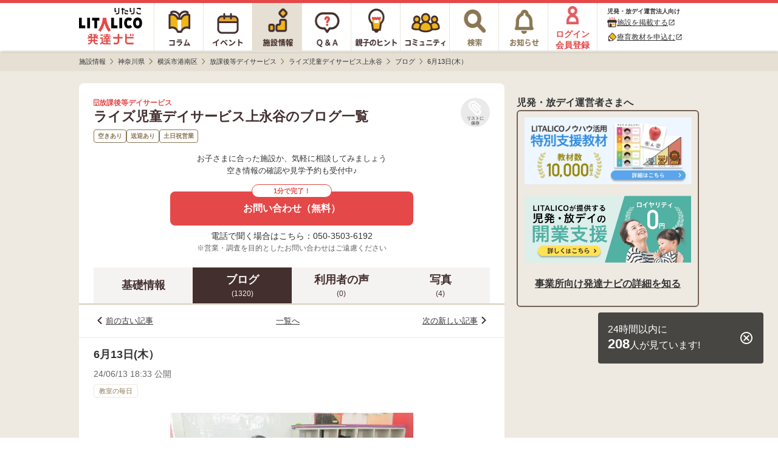

--- FILE ---
content_type: text/html; charset=utf-8
request_url: https://h-navi.jp/support_facility/facilities/157265/blogs/591747
body_size: 9766
content:


<!DOCTYPE html>
<html lang="ja">
<head prefix="og: http://ogp.me/ns# fb: http://ogp.me/ns/fb# website: http://ogp.me/ns/website#">
  <title>ライズ児童デイサービス上永谷＜空きあり＞放課後等デイサービス/横浜市港南区のブログ[6月13日(木）]【LITALICO発達ナビ】</title>
  <script>
//<![CDATA[
window.gon={};gon.backend_params="15CKELq+pIGi7fts6qDmrL+mQibQaMxwqlWg8EloT6yCkDsD3itXH6VjlqvmMtljCdsASNmDzuXbHX+KdZ8XZmlU0ZZZgMVPpf/wP1MTqCpaQ7Ia+ObceKBuKgFcoVaWNk19hplggwRl+4rId40RsaNkI9S6HqMAp8mGou+YKZUDgGRPcGPibkxVBEMYysR/HJZoQQkfflcO+7uZBRAzOM97PHY3r8wS3fEAXf8K4Gy1pMmRPiu/2UXt5b1qKvt+c8e4bpfY66Oc7F14oTkIlU+GLHh1h24w/msn92jcllxT/bDPoLswHpITrxSdb2rbMVE7Aeq1ES8i+UrNO6kdwupy5GxH/KckRPEH2e8sYgsaueA+WFFoUmqIUoT6jiKUXQOdAwvd83gVm78lfwIhSOfkIL8tUWeTUN0PtoCrzn+6gZ0pUEpTrg26hQ9tq/[base64]";gon.env="production";gon.mobile_flag=false;gon.utm_content=null;gon.content_group="施設情報_詳細_ブログ詳細";gon.signed_in_flag=false;gon.days_from_activation=null;gon.user_id=null;gon.plus_contract_flag=null;gon.role=null;gon.system_mail_flag=null;gon.ga_facility_prefecture_alphabet_name="kanagawa";gon.ga_facility_category_name="放課後等デイサービス";gon.f_label_01="1";gon.f_label_02="010";gon.f_label_03="3";
//]]>
</script>
  <meta name="description" content="ライズ児童デイサービス上永谷は、神奈川県横浜市港南区の放課後等デイサービスです。[6月13日(木）]">

    <!-- Optimize Next -->
    <script>(function(p,r,o,j,e,c,t,g){
    p['_'+t]={};g=r.createElement('script');g.src='https://www.googletagmanager.com/gtm.js?id=GTM-'+t;r[o].prepend(g);
    g=r.createElement('style');g.innerText='.'+e+t+'{visibility:hidden!important}';r[o].prepend(g);
    r[o][j].add(e+t);setTimeout(function(){if(r[o][j].contains(e+t)){r[o][j].remove(e+t);p['_'+t]=0}},c)
    })(window,document,'documentElement','classList','loading',2000,'TPWZMVQC')</script>
    <!-- End Optimize Next -->

  <meta name="csrf-param" content="authenticity_token" />
<meta name="csrf-token" content="-IF-ZKCi5K6Ul_KOlsgvRgg6xNUS0NlPoZVSKTeUsjzMJrqJwBt9qIbGOqEC0_GooxuS6kA69RKNEBILd5w4dQ" />
<meta charset="utf-8">




<link rel="icon" type="image/x-icon" href="/favicon.ico" />


<meta property="fb:app_id" content="446565045538475">
<meta property="og:locale" content="ja_JP">
<meta property="og:type" content=article>
<meta property="og:site_name" content="LITALICO発達ナビ">
<meta property="og:description" content="ライズ児童デイサービス上永谷は、神奈川県横浜市港南区の放課後等デイサービスです。[6月13日(木）]">
<meta property="og:url" content="https://h-navi.jp/support_facility/facilities/157265/blogs/591747">

<meta name="twitter:card" content="summary_large_image">
<meta name="twitter:site" content="@litalico_h_navi">
<meta name="twitter:description" content="ライズ児童デイサービス上永谷は、神奈川県横浜市港南区の放課後等デイサービスです。[6月13日(木）]">

    <meta property="og:title" content="ライズ児童デイサービス上永谷＜空きあり＞放課後等デイサービス/横浜市港南区のブログ[6月13日(木）]【LITALICO発達ナビ】">
    <meta property="og:image" content="https://h-navi.jp/files/social_base_banner.png">
    <meta name="twitter:title" content="ライズ児童デイサービス上永谷＜空きあり＞放課後等デイサービス/横浜市港南区のブログ[6月13日(木）]【LITALICO発達ナビ】">
    <meta name="twitter:image" content="https://h-navi.jp/files/social_base_banner.png">

<meta name="google-site-verification" content="EKRwVb9Cix25vDHylCP9os2t1SN_n9bFt4h00rpnec8"/>


  
    <!-- Google Tag Manager -->
<script>(function(w,d,s,l,i){w[l]=w[l]||[];w[l].push({'gtm.start':
  new Date().getTime(),event:'gtm.js'});var f=d.getElementsByTagName(s)[0],
  j=d.createElement(s),dl=l!='dataLayer'?'&l='+l:'';j.async=true;j.src=
  'https://www.googletagmanager.com/gtm.js?id='+i+dl;f.parentNode.insertBefore(j,f);
})(window,document,'script','dataLayer','GTM-5CLNZTJ');</script>
<!-- End Google Tag Manager -->



      <script src="/webpack/application_other-696fc116d771900cf8be.js"></script>
  <link rel="stylesheet" href="/webpack/application_other-696fc116d771900cf8be.css" media="all" />


    <script src="/assets/application.pc-66101a92fd2b01cee42b91a4616554cd553b505e4b427f49dfcec4657f06e1a6.js" defer="defer"></script>
  <link rel="stylesheet" href="/assets/application.pc-d99c0f73fc3760ce9480e854b2eba2232da80adf31a57d97a9f6baf1787cdc5a.css" media="all" />


      <script
    src="https://js.sentry-cdn.com/fe55ea323ae335290af1e72d72b4fb22.min.js"
    crossorigin="anonymous"
  ></script>
  <script>
    Sentry.onLoad(function() {
      Sentry.init({
        environment: "production",
        tracesSampleRate: 0.005, 
        release: "ca527c397fa9ecf677fe791210c1ee0abcdfa640",
        ignoreErrors: [
          /ResizeObserver loop limit exceeded/,
          /ResizeObserver loop completed with undelivered notifications/,
          /Object Not Found Matching Id/,
          /\$ is not defined/,
          /Can't find variable: \$/,
          /OperationError: sharedStorage is disabled/,
        ],
        allowUrls: [/https:\/\/((staging|development\d{1,2})\.)?h-navi\.jp/],
        beforeSend: (function() {
          // この正規表現は `npm run generate-browserslist-regex` で出力できる
          // エラーを送信するたびに正規表現をコンパイルされると無駄なのでクロージャで保持しておく
          const browserRegex = /Edge?\/(14\d|1[5-9]\d|[2-9]\d{2}|\d{4,})\.\d+(\.\d+|)|Firefox\/(14[3-9]|1[5-9]\d|[2-9]\d{2}|\d{4,})\.\d+(\.\d+|)|Chrom(ium|e)\/([89]\d|\d{3,})\.\d+(\.\d+|)|(Maci|X1{2}).+ Version\/(14\.\d+|(1[5-9]|[2-9]\d|\d{3,})\.\d+)([,.]\d+|)( \(\w+\)|)( Mobile\/\w+|) Safari\/|(CPU[ +]OS|iPhone[ +]OS|CPU[ +]iPhone|CPU IPhone OS|CPU iPad OS)[ +]+(14[._]\d+|(1[5-9]|[2-9]\d|\d{3,})[._]\d+)([._]\d+|)|Android.+Chrom(ium|e)\/(14[2-9]|1[5-9]\d|[2-9]\d{2}|\d{4,})\.\d+(\.\d+|)|SamsungBrowser\/(2[89]|[3-9]\d|\d{3,})\.\d+/;
          return function(event) {
            // browserslistの設定でサポート対象外のブラウザからのエラーは送信しない
            if (!browserRegex.test(navigator.userAgent)) {
              console.warn('Sentryエラー記録対象外のブラウザ', navigator.userAgent);
              return null;
            }
            return event;
          }
        })()
      });
    });
  </script>

</head>

<body>
<!-- Google Tag Manager (noscript) -->
<noscript><iframe src="https://www.googletagmanager.com/ns.html?id=GTM-5CLNZTJ"
                  height="0" width="0" style="display:none;visibility:hidden" sandbox="allow-same-origin"></iframe></noscript>
<!-- End Google Tag Manager (noscript) -->

<div class="wrapper">

  <header>
        <div class="header">

  <nav>
    <ul class="header-menu">
      <li class="top-menu">
        <a href="/"><img alt="LITALICO発達ナビ" class="image" src="/assets/common/pc/logo_vertical-47a70a6c9f2a48967655023b5ad96069ec46bc19704b56a8fc45c785a904c09c.svg" /></a>
      </li>

      <li class="menu ">
        <a class="link" href="/column">
          <div class="column-icon"></div>
</a>      </li>

      <li class="menu ">
        <a class="link" href="/event">
          <div class="event-icon"></div>
</a>      </li>

      <li class="menu active">
        <a class="link" href="/support_facility">
          <div class="facility-icon"></div>
</a>      </li>

      <li class="menu ">
        <a class="link" href="/qa">
          <div class="qa-icon"></div>
</a>      </li>

      <li class="menu ">
        <a class="link" href="/teaching">
          <div class="teaching-icon"></div>
</a>      </li>

      <li class="menu ">
        <a class="link" href="/community">
          <div class="community-icon"></div>
</a>      </li>

      <li class="menu ">
        <a class="link" rel="nofollow" href="/search">
          <div class="search-icon"></div>
</a>      </li>

      <li class="menu notice-menu ">
        <a class="link" rel="nofollow" href="/mypage/notice">

          <div class="notice-icon"></div>
</a>      </li>

        <li class="menu login-menu">
          <a class="link" rel="nofollow" href="/user/signup?type=f">
            <img alt="会員登録・ログイン" class="image login-image" src="/assets/common/account_red-948641a33121686c72c918a7258385f669c526a6615b8b7de222377d9f6ad757.png" />
            <span class="label">ログイン<br>会員登録</span>
</a>        </li>

        <li class="header-menu__supporter-header">
          <div class="header-menu__supporter-header__title">児発・放デイ運営法人向け</div>
          <a
            href="https://jyoho.h-navi-biz.jp/?utm_source=h-navi&utm_campaign=pc_header"
            target="_blank"
            class="header-menu__supporter-header__link"
            rel="noopener"
          >
            <img alt="施設アイコン" class="header-menu__supporter-header__link__before-icon" src="/assets/common/pc/facility_header_icon-ad1bddb6bb6142836625e3f82aea0ba32d1f4c56049327b8feabec86d85dae2a.svg" />
            <span class="header-menu__supporter-header__link__text">施設を掲載する</span>
            <i class="material-icons header-menu__supporter-header__link__open-in-new-icon">open_in_new</i>
          </a>
          <a
            href="https://kyozai.h-navi-biz.jp/?utm_source=h-navi&utm_campaign=pc_header"
            target="_blank"
            class="header-menu__supporter-header__link"
            rel="noopener"
          >
            <img alt="鉛筆アイコン" class="header-menu__supporter-header__link__before-icon" src="/assets/common/pc/pencil_header_icon-9c0e57b68c1babbf6541f91845579a63d94356f3e0e0dac38b0991c9b011c211.svg" />
            <span class="header-menu__supporter-header__link__text">療育教材を申込む</span>
            <i class="material-icons header-menu__supporter-header__link__open-in-new-icon">open_in_new</i>
          </a>
        </li>
    </ul>
  </nav>

</div>


  </header>

  <main>

        <div class="main">
    <div class="breadcrumbs-top-field">
      
  <nav aria-label="breadcrumb">
        <ul class="breadcrumbs-renewal" itemscope itemtype="https://schema.org/BreadcrumbList">
            <li class="breadcrumbs-renewal__item" itemprop="itemListElement" itemscope itemtype="https://schema.org/ListItem">
                <a itemprop="item" href="/support_facility">
                  <span class="breadcrumbs-renewal__label" itemprop="name">施設情報</span>
</a>                <meta itemprop="position" content="1" aria-hidden="true" />

                <img class="breadcrumbs-renewal__chevron-image lazyload" alt="" data-src="/assets/common/breadcrumb-chevron-right-cbfde178a663171a37ba2359e7f9e191991a475cd3cd0d504a60896dfa09309b.svg" aria-hidden="true" src="[data-uri]" />
            </li>
            <li class="breadcrumbs-renewal__item" itemprop="itemListElement" itemscope itemtype="https://schema.org/ListItem">
                <a itemprop="item" href="/support_facility/kanagawa">
                  <span class="breadcrumbs-renewal__label" itemprop="name">神奈川県</span>
</a>                <meta itemprop="position" content="2" aria-hidden="true" />

                <img class="breadcrumbs-renewal__chevron-image lazyload" alt="" data-src="/assets/common/breadcrumb-chevron-right-cbfde178a663171a37ba2359e7f9e191991a475cd3cd0d504a60896dfa09309b.svg" aria-hidden="true" src="[data-uri]" />
            </li>
            <li class="breadcrumbs-renewal__item" itemprop="itemListElement" itemscope itemtype="https://schema.org/ListItem">
                <a itemprop="item" href="/support_facility/kanagawa/cities/492">
                  <span class="breadcrumbs-renewal__label" itemprop="name">横浜市港南区</span>
</a>                <meta itemprop="position" content="3" aria-hidden="true" />

                <img class="breadcrumbs-renewal__chevron-image lazyload" alt="" data-src="/assets/common/breadcrumb-chevron-right-cbfde178a663171a37ba2359e7f9e191991a475cd3cd0d504a60896dfa09309b.svg" aria-hidden="true" src="[data-uri]" />
            </li>
            <li class="breadcrumbs-renewal__item" itemprop="itemListElement" itemscope itemtype="https://schema.org/ListItem">
                <a itemprop="item" href="/support_facility/kanagawa/cities/492?category_name=hoday">
                  <span class="breadcrumbs-renewal__label" itemprop="name">放課後等デイサービス</span>
</a>                <meta itemprop="position" content="4" aria-hidden="true" />

                <img class="breadcrumbs-renewal__chevron-image lazyload" alt="" data-src="/assets/common/breadcrumb-chevron-right-cbfde178a663171a37ba2359e7f9e191991a475cd3cd0d504a60896dfa09309b.svg" aria-hidden="true" src="[data-uri]" />
            </li>
            <li class="breadcrumbs-renewal__item" itemprop="itemListElement" itemscope itemtype="https://schema.org/ListItem">
                <a itemprop="item" href="/support_facility/facilities/157265">
                  <span class="breadcrumbs-renewal__label" itemprop="name">ライズ児童デイサービス上永谷</span>
</a>                <meta itemprop="position" content="5" aria-hidden="true" />

                <img class="breadcrumbs-renewal__chevron-image lazyload" alt="" data-src="/assets/common/breadcrumb-chevron-right-cbfde178a663171a37ba2359e7f9e191991a475cd3cd0d504a60896dfa09309b.svg" aria-hidden="true" src="[data-uri]" />
            </li>
            <li class="breadcrumbs-renewal__item" itemprop="itemListElement" itemscope itemtype="https://schema.org/ListItem">
                <a itemprop="item" href="/support_facility/facilities/157265/blogs">
                  <span class="breadcrumbs-renewal__label" itemprop="name">ブログ</span>
</a>                <meta itemprop="position" content="6" aria-hidden="true" />

                <img class="breadcrumbs-renewal__chevron-image lazyload" alt="" data-src="/assets/common/breadcrumb-chevron-right-cbfde178a663171a37ba2359e7f9e191991a475cd3cd0d504a60896dfa09309b.svg" aria-hidden="true" src="[data-uri]" />
            </li>
            <li class="breadcrumbs-renewal__item" itemprop="itemListElement" itemscope itemtype="https://schema.org/ListItem">
                <span class="breadcrumbs-renewal__label" itemprop="name">6月13日(木）</span>
                <meta itemprop="position" content="7" aria-hidden="true" />
                <meta itemprop="item" temprop="@id" content="https://h-navi.jp/support_facility/facilities/157265/blogs/591747" aria-hidden="true" />
            </li>
        </ul>
  </nav>


    </div>


      
<div id="FacilitySignUpModalContent" class="login-modal" data-bq-and-ga-impression-category="h-navi_all_imp" data-bq-and-ga-impression-action="impressions" data-bq-and-ga-impression-label="facility_like_signup_modal" data-bq-and-ga-impression-custom-params="{}">

  <img id="ModalClose" class="js-modal-close-on-click login-modal__close-button-supportfacility" data-bq-and-ga-event-category="h-navi_all_click" data-bq-and-ga-event-action="click" data-bq-and-ga-event-label="facility_like_signup_modal_close_button" data-bq-and-ga-event-custom-params="{}" src="/assets/column/both/modal-close-button-circle-56f271e7f8328d25da452d8c6c22717c8d99bf4e4bda92cff769ee8833a52d27.png" />

  <div class="login-modal__container-supportfacility">
    <div class="login-modal__blurb-area-supportfacility">
      <div class="login-modal__blurb-supportfacility">
        会員登録すると施設探しが楽になります
      </div>
      <div class="login-modal__blurb-description-supportfacility nomargin">
        問い合わせに一部情報入力が不要になります
      </div>
    </div>

    <div class="login-modal__login-area">
      <div class="login-modal__sign-up-agreement">
  各種サービス・メールアドレスでのご登録には<br>
  <a target="_blank" class="login-modal__link" rel="nofollow" href="/rule">利用規約</a>、
  <a target="_blank" class="login-modal__link" rel="nofollow noopener" href="/privacy">個人情報の取扱いについて</a>
  に同意の上ご登録ください。
</div>


      <div class="login-modal__login-area-block">
        <div class="login-modal__title">
          <span class="login-modal__sign-up-earliest-badge">最短10秒</span> 各種サービスで会員登録
        </div>

        <div class="login-modal__sns-buttons-container">
          
<div class="sns-buttons-for-modal">
  <a class="sns-buttons-for-modal__link" data-testid="auth_line_button" data-bq-and-ga-event-category="h-navi_all_click" data-bq-and-ga-event-action="click" data-bq-and-ga-event-label="facility_like_signup_modal_signup_line_button" data-bq-and-ga-event-custom-params="{}" rel="nofollow" data-method="post" href="/auth/line">
    <img alt="line" class="sns-buttons-for-modal__icon" src="/assets/common/line_icon-fbef638ae180d88c59b007889aa8023029182a0131d6977e5ba4e7a67d33a0b3.png" />
    <span class="sns-buttons-for-modal__label">LINE</span>
</a>
  <a class="sns-buttons-for-modal__link" data-testid="auth_google_button" data-bq-and-ga-event-category="h-navi_all_click" data-bq-and-ga-event-action="click" data-bq-and-ga-event-label="facility_like_signup_modal_signup_google_button" data-bq-and-ga-event-custom-params="{}" rel="nofollow" data-method="post" href="/auth/google_oauth2">
    <img alt="google" class="sns-buttons-for-modal__icon" src="/assets/common/google_icon-d7ca5acc69956f7e5f66cce85acbff44ead4949b754a941e325bcbc7f2d1ec58.png" />
    <span class="sns-buttons-for-modal__label">Google</span>
</a></div>

<div class="sns-buttons-for-modal">
  <a class="sns-buttons-for-modal__link" data-testid="auth_yahoo_button" data-bq-and-ga-event-category="h-navi_all_click" data-bq-and-ga-event-action="click" data-bq-and-ga-event-label="facility_like_signup_modal_signup_yahoo_button" data-bq-and-ga-event-custom-params="{}" rel="nofollow" data-method="post" href="/auth/yahoojp">
    <img alt="yahoojp" class="sns-buttons-for-modal__icon" src="/assets/common/yahoo_icon-d6704b07707752aa747fb4ea06ed6ac25aeeca926d584e798645b68b9e586ccd.png" />
    <span class="sns-buttons-for-modal__label">Yahoo! JAPAN</span>
</a></div>

        </div>
      </div>

      <div class="login-modal__login-area-block">
        <div class="login-modal__title">
          メールアドレスで無料会員登録
        </div>

        <div>
          <form action="/user/create" accept-charset="UTF-8" method="post"><input type="hidden" name="authenticity_token" value="mPTrqP0yLLuwYlFYhWn6gvjVUQGeDyjQsANtBsN7SPSsUy9FnYu1vaIzmXcRciRsU_QHPszlBI2chi0kg3PCvQ" autocomplete="off" />
            <input class="login-modal__text-field" id="email" placeholder="メールアドレスを入力" autocomplete="email" name="email" data-testid="email_field" type="email" />

            <input type="submit" name="commit" value="メールで登録する" class="login-modal__submit-button" data-testid="submit_button" data-bq-and-ga-event-category="h-navi_all_click" data-bq-and-ga-event-action="click" data-bq-and-ga-event-label="facility_like_signup_modal_signup_mail_button" data-bq-and-ga-event-custom-params="{}" data-disable-with="送信.." />

            <div style="visibility: hidden; position: absolute; width: 0; height: 0;">
  <div class="title_1769789832"><style media="screen">.title_1769789832 {position:absolute!important;height:1px;width:1px;overflow:hidden;}</style><label for="user_title">If you are a human, ignore this field</label><input type="text" name="user[title]" id="user_title" autocomplete="off" tabindex="-1" /><input type="hidden" name="spinner" value="4737530e9d58d8e600e3338d8c782cb1" autocomplete="off" /></div>
</div>

</form>        </div>
      </div>

      <div class="login-modal__login-area-block">
        <div class="login-modal__title">
          アカウントをお持ちの方
        </div>
        <a class="login-modal__signup-button" rel="nofollow" data-bq-and-ga-event-category="h-navi_all_click" data-bq-and-ga-event-action="click" data-bq-and-ga-event-label="facility_like_signup_modal_signin_button" data-bq-and-ga-event-custom-params="{}" href="/signin">ログインする</a>
      </div>
    </div>
  </div>
</div>
      
<div id="FacilityLikeSignUpModalContent" class="login-modal login-modal__overflow-y" data-bq-and-ga-impression-category="h-navi_all_imp" data-bq-and-ga-impression-action="impressions" data-bq-and-ga-impression-label="facility_like_signup_modal" data-bq-and-ga-impression-custom-params="{}">
  <img id="ModalClose" class="js-modal-close-on-click login-modal__close-button" data-bq-and-ga-event-category="h-navi_all_click" data-bq-and-ga-event-action="click" data-bq-and-ga-event-label="facility_like_signup_modal_close_button" data-bq-and-ga-event-custom-params="{}" src="/assets/column/both/modal-close-button-c5072a4a3a91dd02039d2f0035ce1f68ddb3ac74e5d0732e55f00da2fc63425e.png" />

  <div class="login-modal__blurb-area">
    <div class="login-modal__blurb">
      会員登録するとリスト<i class="fas fa-paperclip login-modal__clip-icon" aria-hidden="true"></i>に追加できます！
    </div>
    <div class="login-modal__blurb-description-supportfacility">
      保存した施設一覧で気になる施設を管理できます
    </div>
  </div>

  <div class="login-modal__login-area">
    <div class="login-modal__sign-up-agreement">
  各種サービス・メールアドレスでのご登録には<br>
  <a target="_blank" class="login-modal__link" rel="nofollow" href="/rule">利用規約</a>、
  <a target="_blank" class="login-modal__link" rel="nofollow noopener" href="/privacy">個人情報の取扱いについて</a>
  に同意の上ご登録ください。
</div>


    <div class="login-modal__login-area-block">
      <div class="login-modal__title">
        <span class="login-modal__sign-up-earliest-badge">最短10秒</span> 各種サービスで会員登録
      </div>

      <div class="login-modal__sns-buttons-container">
        
<div class="sns-buttons-for-modal">
  <a class="sns-buttons-for-modal__link" data-testid="auth_line_button" data-bq-and-ga-event-category="h-navi_all_click" data-bq-and-ga-event-action="click" data-bq-and-ga-event-label="facility_like_signup_modal_signup_line_button" data-bq-and-ga-event-custom-params="{}" rel="nofollow" data-method="post" href="/auth/line">
    <img alt="line" class="sns-buttons-for-modal__icon" src="/assets/common/line_icon-fbef638ae180d88c59b007889aa8023029182a0131d6977e5ba4e7a67d33a0b3.png" />
    <span class="sns-buttons-for-modal__label">LINE</span>
</a>
  <a class="sns-buttons-for-modal__link" data-testid="auth_google_button" data-bq-and-ga-event-category="h-navi_all_click" data-bq-and-ga-event-action="click" data-bq-and-ga-event-label="facility_like_signup_modal_signup_google_button" data-bq-and-ga-event-custom-params="{}" rel="nofollow" data-method="post" href="/auth/google_oauth2">
    <img alt="google" class="sns-buttons-for-modal__icon" src="/assets/common/google_icon-d7ca5acc69956f7e5f66cce85acbff44ead4949b754a941e325bcbc7f2d1ec58.png" />
    <span class="sns-buttons-for-modal__label">Google</span>
</a></div>

<div class="sns-buttons-for-modal">
  <a class="sns-buttons-for-modal__link" data-testid="auth_yahoo_button" data-bq-and-ga-event-category="h-navi_all_click" data-bq-and-ga-event-action="click" data-bq-and-ga-event-label="facility_like_signup_modal_signup_yahoo_button" data-bq-and-ga-event-custom-params="{}" rel="nofollow" data-method="post" href="/auth/yahoojp">
    <img alt="yahoojp" class="sns-buttons-for-modal__icon" src="/assets/common/yahoo_icon-d6704b07707752aa747fb4ea06ed6ac25aeeca926d584e798645b68b9e586ccd.png" />
    <span class="sns-buttons-for-modal__label">Yahoo! JAPAN</span>
</a></div>

      </div>
    </div>

    <div class="login-modal__login-area-block">
      <div class="login-modal__title">
        メールアドレスで無料会員登録
      </div>

      <div>
        <form action="/user/create" accept-charset="UTF-8" method="post"><input type="hidden" name="authenticity_token" value="_vnxJrLSJBAoQjl3aBi7L7pgnOVTY8Ukc2UNGNJ3TmHKXjXL0mu9FjoT8Vj8A2XBEUHK2gGJ6Xlf4E06kn_EKA" autocomplete="off" />
          <input class="login-modal__text-field" id="email" placeholder="メールアドレスを入力" autocomplete="email" name="email" data-testid="email_field" type="email" />

          <input type="submit" name="commit" value="メールで登録する" class="login-modal__submit-button" data-testid="submit_button" data-bq-and-ga-event-category="h-navi_all_click" data-bq-and-ga-event-action="click" data-bq-and-ga-event-label="facility_like_signup_modal_signup_mail_button" data-bq-and-ga-event-custom-params="{}" data-disable-with="送信.." />

          <div style="visibility: hidden; position: absolute; width: 0; height: 0;">
  <div class="title_1769789832"><style media="screen">.title_1769789832 {display:none;}</style><label for="user_title">If you are a human, ignore this field</label><input type="text" name="user[title]" id="user_title" autocomplete="off" tabindex="-1" /><input type="hidden" name="spinner" value="4737530e9d58d8e600e3338d8c782cb1" autocomplete="off" /></div>
</div>

</form>      </div>
    </div>

    <div class="login-modal__login-area-block">
      <div class="login-modal__title">
        アカウントをお持ちの方
      </div>
      <a class="login-modal__signup-button" rel="nofollow" data-bq-and-ga-event-category="h-navi_all_click" data-bq-and-ga-event-action="click" data-bq-and-ga-event-label="facility_like_signup_modal_signin_button" data-bq-and-ga-event-custom-params="{}" href="/signin">ログインする</a>
    </div>
  </div>
</div>



    <div class="main-content">
      <div class="center-container">
        <div class="content support-facility">
          



<div data-bq-and-ga-event-category-pv="h-navi_all_imp" data-bq-and-ga-event-action-pv="impressions" data-bq-and-ga-event-label-pv="facility-blog-show-page" data-bq-and-ga-event-custom-params-pv="{}"></div>

<div id="HeaderUndisplay" class="blog-show">

    

<section>
  <div class="facility-head-show">
    <div class="facility-head-show__menu">
      <div class="facility-head-show__menu_heading">
        <div>
          <div class="facility-head-show__facility_category">
            <i class="far fa-building" aria-hidden="true"></i>
            放課後等デイサービス
          </div>
            <h1 class="facility-head-show__facility_name">ライズ児童デイサービス上永谷のブログ一覧</h1>
        </div>

        <div class="FacilityLike157265">
          
  <a class="js-modal-open-on-click" data-js-modal-content-id="FacilityLikeSignUpModalContent" data-testid="facility_like" data-bq-and-ga-event-category="h-navi_all_click" data-bq-and-ga-event-action="click" data-bq-and-ga-event-label="facility_Like" data-bq-and-ga-event-custom-params="{}" href="/user/signup?type=f">
    <div class="facility-like-button">
      <i class="fas fa-paperclip fa-flip-horizontal facility-like-button__icon" aria-hidden="true"></i>
      <span class="facility-like-button__text">リストに保存</span>
    </div>
</a>
        </div>
      </div>

        <ul class="facility-head-show__info-tag-area">
            <li class="facility-head-show__info-tag">
              空きあり
            </li>
            <li class="facility-head-show__info-tag">
              送迎あり
            </li>
            <li class="facility-head-show__info-tag">
              土日祝営業
            </li>
        </ul>
    </div>


          <div class="facility-head-show__inquiry-message" data-bq-and-ga-event-category-imp="h-navi_all_imp" data-bq-and-ga-event-action-imp="impressions" data-bq-and-ga-event-label-imp="facility_detail_default_message" data-bq-and-ga-event-custom-params-imp="{}">
            お子さまに合った施設か、気軽に相談してみましょう<br/>
            空き情報の確認や見学予約も受付中♪
</div>
          
  <div data-bq-and-ga-event-category="h-navi_all_click" data-bq-and-ga-event-action="click" data-bq-and-ga-event-label="facility_detail_web_inquiries_top" data-bq-and-ga-event-custom-params="{}" data-bq-and-ga-event-category-imp="h-navi_all_imp" data-bq-and-ga-event-action-imp="impressions" data-bq-and-ga-event-label-imp="facility_detail_web_inquiries_top" data-bq-and-ga-event-custom-params-imp="{}">
    <a class="facility-inquiry-button-with-tel-text__button" id="FacilityWebInquiryButton_FacilityId_157265" data-testid="facility_detail_page_top" data-rack-action-tag="web_inquiry_button_click" data-rack-action-message="{&quot;new_facility_id&quot;:157265,&quot;type&quot;:&quot;button&quot;,&quot;pc&quot;:true,&quot;position&quot;:&quot;detail-head&quot;}" rel="nofollow" data-bq-and-ga-event-category="h-navi_all_click" data-bq-and-ga-event-action="click" data-bq-and-ga-event-label="detail-head" data-bq-and-ga-event-custom-params="{&quot;facility_id&quot;:157265}" href="/support_facility/facilities/157265/inquiries/new">
        <div class="facility-inquiry-button-with-tel-text__button-caption">1分で完了！</div>
        <span class="facility-inquiry-button-with-tel-text__button-text">お問い合わせ（無料）</span>
</a></div>
  <div class="facility-inquiry-button-with-tel-text__tel-text">
    電話で聞く場合はこちら：050-3503-6192
  </div>


          <div class='facility-head-show__note-text'>※営業・調査を目的としたお問い合わせはご遠慮ください</div>
  </div>
</section>


    <div class="facility-navigation">
  <a class="facility-navigation__tab" href="/support_facility/facilities/157265">
    <div class="facility-navigation__tab-text">
      基礎情報
    </div>
</a>
    <a class="facility-navigation__tab--selected" href="/support_facility/facilities/157265/blogs">
      <div class="facility-navigation__tab-text">
        ブログ
      </div>
      <div class="facility-navigation__tab-count">(1320)</div>
</a>
  <a rel="nofollow" class="facility-navigation__tab" href="/support_facility/facilities/157265/reviews">
    <div class="facility-navigation__tab-text">
      利用者の声
    </div>
    <div class="facility-navigation__tab-count">
      (0)
    </div>
</a>
    <a class="facility-navigation__tab" href="/support_facility/facilities/157265/galleries">
      <div class="facility-navigation__tab-text">
        写真
      </div>
      <div class="facility-navigation__tab-count">(4)</div>
</a>
</div>


    <div id="InquiryFloatButtonDisplayArea"></div>

    <div class="blog-navigation">
  <div class="blog-navigation__item">
      <img alt="" class="blog-navigation__left-arrow" src="/assets/support_facility/sp/blog_show_chevron_left-54d99670a609bb771171b3c1898b7f001e531187f182e572f62af31e6ac4d18d.svg" />
      <a class="blog-navigation__link" href="/support_facility/facilities/157265/blogs/591134">前の古い記事</a>
  </div>

  <div class="blog-navigation__item">
    <a class="blog-navigation__link" href="/support_facility/facilities/157265/blogs">一覧へ</a>
  </div>

  <div class="blog-navigation__item">
      <a class="blog-navigation__link" href="/support_facility/facilities/157265/blogs/592328">次の新しい記事</a>
      <img class="blog-navigation__right-arrow" src="/assets/support_facility/sp/blog_show_chevron_right-ed3c0a9397fe943fd66ad1cfe814ff5f548ae7fb4ac2f7a08e3c1f95cacf3214.svg" />
  </div>
</div>

<div class="blog-article">
  <article>
    <div class="blog-article__title-area">
      <h1 class="blog-article__title">
        6月13日(木）
      </h1>
    </div>

    <div class="blog-article__article-info-area">
      <div class="blog-article__published-at">
        24/06/13 18:33 公開
      </div>
      <div class="blog-article__theme">
        教室の毎日
      </div>
    </div>

    <div class="blog-article__article-content-area">
      <div class="blog-article__image-content">
          <img class="blog-article__image" src="/uploads/support_facility/157265/webp_32dc3fd4-878f-4c2c-a24b-63f3f40bf941.webp" />
      </div>
      <div class="blog-article__content">最近話題の歌を<br>キレキレに踊り歌っていました。</div>
    </div>
  </article>
</div>

<div class="blog-navigation">
  <div class="blog-navigation__item">
      <img class="blog-navigation__left-arrow" src="/assets/support_facility/sp/blog_show_chevron_left-54d99670a609bb771171b3c1898b7f001e531187f182e572f62af31e6ac4d18d.svg" />
      <a class="blog-navigation__link" href="/support_facility/facilities/157265/blogs/591134">前の古い記事</a>
  </div>

  <div class="blog-navigation__item">
    <a class="blog-navigation__link" href="/support_facility/facilities/157265/blogs">一覧へ</a>
  </div>

  <div class="blog-navigation__item">
      <a class="blog-navigation__link" href="/support_facility/facilities/157265/blogs/592328">次の新しい記事</a>
      <img class="blog-navigation__right-arrow" src="/assets/support_facility/sp/blog_show_chevron_right-ed3c0a9397fe943fd66ad1cfe814ff5f548ae7fb4ac2f7a08e3c1f95cacf3214.svg" />
  </div>
</div>


  <div id="InquiryFloatButtonUnDisplayArea"></div>

    <div class="blog-show__inquiry-button-area">
      
  <div>
    <a class="facility-inquiry-button-with-tel-text__button" id="FacilityWebInquiryButton_FacilityId_157265" data-testid="facility_blog_show_page_bottom" data-rack-action-tag="web_inquiry_button_click" data-rack-action-message="{&quot;new_facility_id&quot;:157265,&quot;type&quot;:&quot;button&quot;,&quot;pc&quot;:true,&quot;position&quot;:&quot;blog-show-bottom-web&quot;}" rel="nofollow" data-bq-and-ga-event-category="h-navi_all_click" data-bq-and-ga-event-action="click" data-bq-and-ga-event-label="blog-show-bottom-web" data-bq-and-ga-event-custom-params="{&quot;facility_id&quot;:157265}" href="/support_facility/facilities/157265/inquiries/new">
        <div class="facility-inquiry-button-with-tel-text__button-caption">1分で完了！</div>
        <span class="facility-inquiry-button-with-tel-text__button-text">お問い合わせ（無料）</span>
</a></div>
  <div class="facility-inquiry-button-with-tel-text__tel-text">
    電話で聞く場合はこちら：050-3503-6192
  </div>

      <div class='blog-index__note-text'>※営業・調査を目的としたお問い合わせはご遠慮ください</div>
    </div>
</div>


  <div data-bq-and-ga-event-category-pv="h-navi_all_imp" data-bq-and-ga-event-action-pv="impressions" data-bq-and-ga-event-label-pv="facility-detail-see" data-bq-and-ga-event-custom-params-pv="{}"></div>

    <div id="FloatViewersArea" class="inquiry-float-button-renewal__viewers-area">
      <div>
        <div class="inquiry-float-button-renewal__viewers-message">24時間以内に</div>
        <div class="inquiry-float-button-renewal__viewers-message">
          <span class="inquiry-float-button-renewal__viewers-count">208</span>人が見ています!
        </div>
      </div>
      <div class="inquiry-float-button-renewal__viewers-area-close-button" aria-label="閉じる"></div>
    </div>

  <div id="InquiryFloatButton" class="inquiry-float-button-renewal__float-area is-no-active">
    <div class="inquiry-float-button-renewal__float-background">
    </div>
    <div data-bq-and-ga-event-category-imp="h-navi_all_imp" data-bq-and-ga-event-action-imp="impressions" data-bq-and-ga-event-label-imp="facility_detail_web_inquiries_floating" data-bq-and-ga-event-custom-params-imp="{}" data-bq-and-ga-event-category="h-navi_all_click" data-bq-and-ga-event-action="click" data-bq-and-ga-event-label="facility_detail_web_inquiries_floating" data-bq-and-ga-event-custom-params="{}">
      <a class="inquiry-float-button-renewal__button" id="FacilityWebInquiryButton_FacilityId_157265" data-testid="facility_blog_show_page_floating" data-rack-action-tag="web_inquiry_button_click" data-rack-action-message="{&quot;new_facility_id&quot;:157265,&quot;type&quot;:&quot;button&quot;,&quot;pc&quot;:true,&quot;position&quot;:&quot;blog-show-float&quot;}" rel="nofollow" data-bq-and-ga-event-category="h-navi_all_click" data-bq-and-ga-event-action="click" data-bq-and-ga-event-label="blog-show-float" data-bq-and-ga-event-custom-params="{&quot;facility_id&quot;:157265}" href="/support_facility/facilities/157265/inquiries/new">
          <div class="inquiry-float-button-renewal__button-caption">1分で完了！</div>
          <span class="inquiry-float-button-renewal__button-text">お問い合わせ（無料）</span>
</a></div>      <div class="inquiry-float-button-renewal__tel-area">
        <span class="inquiry-float-button-renewal__tel-text">電話で聞く場合はこちら</span>
        <span class="inquiry-float-button-renewal__tel-number">050-3503-6192</span>
      </div>
  </div>


          <br>
          <section>
    <div class="facility-note-box">
      <p class="facility-note-box__note">
        <span class="facility-note-box__title">掲載情報について</span>
      </p>

      <p class="facility-note-box__note">
        <span class="facility-note-box__label">施設の情報</span><br>
        施設の情報は、株式会社LITALICOの独自収集情報、都道府県の公開情報、施設からの情報提供に基づくものです。株式会社LITALICOがその内容を保証し、また特定の施設の利用を推奨するものではありません。ご利用の際は必要に応じて各施設にお問い合わせください。施設の情報の利用により生じた損害について株式会社LITALICOは一切責任を負いません。
      </p>

      <br>
      <p class="facility-note-box__note">
        <span class="facility-note-box__label">利用者の声</span><br>
        利用者の声は、施設と関わりをもった第三者の主観によるもので、株式会社LITALICOの見解を示すものではありません。あくまで参考情報として利用してください。また、虚偽・誇張を用いたいわゆる「やらせ」投稿を固く禁じます。 「やらせ」は発見次第厳重に対処します。
      </p>

      <br>
      <p class="facility-note-box__note">
        <span class="facility-note-box__label">施設カテゴリ</span><br>
        施設のカテゴリについては、児童発達支援事業所、放課後等デイサービス、その他発達支援施設の3つのカテゴリを取り扱っており、児童発達支援事業所については、地域の児童発達支援センターと児童発達支援事業の両方を掲載しております。
      </p>
    </div>
</section>

        </div>

          <div class="right-side-bar">
            <aside class="support-facility__side-bar">
              <div class="support-facility">
                <div class="sidebar-section">
                  
                  


                  
                </div>
              </div>

                <section>
                  <div class="banner-list">
                    
<span class="banner-section-title">児発・放デイ運営者さまへ</span>

<div class="lp-banner-area">
  


  <a class="saas-lp-banner-list__link saas-lp-banner-list__margin-bottom" target="_blank" rel="noopener" data-rack-action-tag="lp_banner_click" data-rack-action-message="{&quot;type&quot;:&quot;241028_研修教材&quot;,&quot;pc&quot;:true,&quot;position&quot;:&quot;support-facility-sidebar&quot;}" href="https://kensyu.h-navi-biz.jp/?utm_source=h-navi&amp;utm_medium=banner&amp;utm_campaign=pc_sidebar">
    <img class="saas-lp-banner-list__image lazyload" alt="バナー" data-src="/uploads/banner/202410/1690/71fe057d-a988-4f60-942a-5bba4da01dd4_webp.webp" src="[data-uri]" />
</a>
  <a class="saas-lp-banner-list__link" target="_blank" rel="noopener" data-rack-action-tag="lp_banner_click" data-rack-action-message="{&quot;type&quot;:&quot;220922_開業支援&quot;,&quot;pc&quot;:true,&quot;position&quot;:&quot;support-facility-sidebar&quot;}" href="https://promo.h-navi-biz.jp/open-support4?utm_source=h-navi&amp;utm_campaign=usersignup">
    <img class="saas-lp-banner-list__image lazyload" alt="バナー" data-src="/uploads/banner/202209/390/408f3f2c-039c-4297-9a05-6aa1f1d0ff1f_webp.webp" src="[data-uri]" />
</a>
  <a class="common-side-bar__tob-title-underline" rel="nofollow" target="_blank" href="https://h-navi-biz.jp/">事業所向け発達ナビの詳細を知る</a>


</div>

                  </div>
                </section>

                
            </aside>
          </div>
      </div>
    </div>

    <div class="breadcrumbs-bottom-field">
      
  <nav aria-label="breadcrumb">
        <ul class="breadcrumbs-renewal">
            <li class="breadcrumbs-renewal__item">
                <a href="/support_facility">
                  <span class="breadcrumbs-renewal__label">施設情報</span>
</a>
                <img class="breadcrumbs-renewal__chevron-image lazyload" alt="" data-src="/assets/common/breadcrumb-chevron-right-cbfde178a663171a37ba2359e7f9e191991a475cd3cd0d504a60896dfa09309b.svg" aria-hidden="true" src="[data-uri]" />
            </li>
            <li class="breadcrumbs-renewal__item">
                <a href="/support_facility/kanagawa">
                  <span class="breadcrumbs-renewal__label">神奈川県</span>
</a>
                <img class="breadcrumbs-renewal__chevron-image lazyload" alt="" data-src="/assets/common/breadcrumb-chevron-right-cbfde178a663171a37ba2359e7f9e191991a475cd3cd0d504a60896dfa09309b.svg" aria-hidden="true" src="[data-uri]" />
            </li>
            <li class="breadcrumbs-renewal__item">
                <a href="/support_facility/kanagawa/cities/492">
                  <span class="breadcrumbs-renewal__label">横浜市港南区</span>
</a>
                <img class="breadcrumbs-renewal__chevron-image lazyload" alt="" data-src="/assets/common/breadcrumb-chevron-right-cbfde178a663171a37ba2359e7f9e191991a475cd3cd0d504a60896dfa09309b.svg" aria-hidden="true" src="[data-uri]" />
            </li>
            <li class="breadcrumbs-renewal__item">
                <a href="/support_facility/kanagawa/cities/492?category_name=hoday">
                  <span class="breadcrumbs-renewal__label">放課後等デイサービス</span>
</a>
                <img class="breadcrumbs-renewal__chevron-image lazyload" alt="" data-src="/assets/common/breadcrumb-chevron-right-cbfde178a663171a37ba2359e7f9e191991a475cd3cd0d504a60896dfa09309b.svg" aria-hidden="true" src="[data-uri]" />
            </li>
            <li class="breadcrumbs-renewal__item">
                <a href="/support_facility/facilities/157265">
                  <span class="breadcrumbs-renewal__label">ライズ児童デイサービス上永谷</span>
</a>
                <img class="breadcrumbs-renewal__chevron-image lazyload" alt="" data-src="/assets/common/breadcrumb-chevron-right-cbfde178a663171a37ba2359e7f9e191991a475cd3cd0d504a60896dfa09309b.svg" aria-hidden="true" src="[data-uri]" />
            </li>
            <li class="breadcrumbs-renewal__item">
                <a href="/support_facility/facilities/157265/blogs">
                  <span class="breadcrumbs-renewal__label">ブログ</span>
</a>
                <img class="breadcrumbs-renewal__chevron-image lazyload" alt="" data-src="/assets/common/breadcrumb-chevron-right-cbfde178a663171a37ba2359e7f9e191991a475cd3cd0d504a60896dfa09309b.svg" aria-hidden="true" src="[data-uri]" />
            </li>
            <li class="breadcrumbs-renewal__item">
                <span class="breadcrumbs-renewal__label">6月13日(木）</span>
            </li>
        </ul>
  </nav>


    </div>
  </div>

  </main>

  <footer>
      <div class="footer">
        <div style="display: none;" data-values-for-vue-root-component-name="footer_pc" data-vue-root-props="{}" data-vue-provided="{&quot;isMobile&quot;:false,&quot;isSignedIn&quot;:false,&quot;currentUser&quot;:null}" data-vue-lazy-enabled="true"></div><div data-vue-root-component-name="footer_pc" v-cloak="true"></div>

      </div>
  </footer>
</div>
  <script src="/assets/application_bottom.pc-b291f6ff0dede54c085f780d6d19137ac8e93c8ad29a24b9cc72e26e92778660.js" defer="defer"></script>

</body>
</html>



--- FILE ---
content_type: text/javascript
request_url: https://h-navi.jp/webpack/802-696fc116d771900cf8be.js
body_size: 11992
content:
try{("u">typeof window?window:"u">typeof global?global:"u">typeof globalThis?globalThis:"u">typeof self?self:{}).SENTRY_RELEASE={id:"00c22e335d3bbc6b5e6b800333210e338fd8d5b1"}}catch(e){}try{!function(){var e="u">typeof window?window:"u">typeof global?global:"u">typeof globalThis?globalThis:"u">typeof self?self:{},n=(new e.Error).stack;n&&(e._sentryDebugIds=e._sentryDebugIds||{},e._sentryDebugIds[n]="185abe57-e97a-4901-aba4-2195ffb13885",e._sentryDebugIdIdentifier="sentry-dbid-185abe57-e97a-4901-aba4-2195ffb13885")}()}catch(e){}(globalThis.webpackChunklo=globalThis.webpackChunklo||[]).push([[802],{6197(module,__unused_webpack_exports,__webpack_require__){module.exports=__webpack_require__.p+"support_facility_icon-f84da4b9de2cff62d024f6c8b98c92ac.png"},11482(module,__unused_webpack_exports,__webpack_require__){module.exports=__webpack_require__.p+"twitter_logo-86165e81dce941774c4bfd93fb8c5621.png"},18087(module){module.exports="[data-uri]"},19098(module){module.exports="[data-uri]"},24122(module){module.exports="[data-uri]"},28302(module){module.exports="[data-uri]"},35682(module){module.exports="[data-uri]"},42188(module,__unused_webpack_exports,__webpack_require__){module.exports=__webpack_require__.p+"signup_icon-a8584fcbd6e96b5f8627fb6fcf0926f8.png"},45712(module,__unused_webpack_exports,__webpack_require__){module.exports=__webpack_require__.p+"pencil_sp_icon-0f56056866cf5189db948f1e92d463b6.png"},52421(module,__unused_webpack_exports,__webpack_require__){module.exports=__webpack_require__.p+"facebook_logo-34db2b785d767e316466b52f59ef4bf2.png"},61988(__unused_webpack_module,__webpack_exports__,__webpack_require__){"use strict";function $buildOptions(options,names){if(!options)return"";for(var anchor="",q=[],_i=0,_a=Object.keys(options);_i<_a.length;_i++){var key=_a[_i];if(-1===names.indexOf(key)){var value=options[key];"anchor"===key?anchor="#".concat($encode(value)):function $buildQuery(q,key,value){var value1;if("string"==typeof(value1=value)||"number"==typeof value1||"boolean"==typeof value1)q.push("".concat($encode(key),"=").concat($encode(value)));else if(Array.isArray(value))for(var _i=0;_i<value.length;_i++){var v=value[_i];$buildQuery(q,"".concat(key,"[]"),v)}else if(null!=value)for(var _a=0,_b=Object.keys(value);_a<_b.length;_a++){var k=_b[_a];$buildQuery(q,"".concat(key,"[").concat(k,"]"),value[k])}}(q,key,value)}}return(q.length>0?"?"+q.join("&"):"")+anchor}function $encode(value){return encodeURIComponent(value)}function $hasPresentOwnProperty(options,key){var value;return options&&options.hasOwnProperty(key)&&null!=(value=options[key])&&(""+value).length>0}function signinPath(options){return"/signin"+($hasPresentOwnProperty(options,"format")?"."+options.format:"")+$buildOptions(options,["format"])}function plusRootPath(options){return"/plus"+($hasPresentOwnProperty(options,"format")?"."+options.format:"")+$buildOptions(options,["format"])}function plusSearchPath(options){return"/plus/search"+($hasPresentOwnProperty(options,"format")?"."+options.format:"")+$buildOptions(options,["format"])}__webpack_require__.d(__webpack_exports__,{IG:()=>plusRootPath,KR:()=>plusSearchPath,w9:()=>signinPath})},68797(__unused_webpack_module,__webpack_exports__,__webpack_require__){"use strict";__webpack_require__.d(__webpack_exports__,{u:()=>injectValues});var vue__WEBPACK_IMPORTED_MODULE_0__=__webpack_require__(6934);function injectValues(){return{isMobile:(0,vue__WEBPACK_IMPORTED_MODULE_0__.WQ)("isMobile"),isSignedIn:(0,vue__WEBPACK_IMPORTED_MODULE_0__.WQ)("isSignedIn"),currentUser:(0,vue__WEBPACK_IMPORTED_MODULE_0__.WQ)("currentUser")}}},71355(module,__unused_webpack_exports,__webpack_require__){module.exports=__webpack_require__.p+"hamburger_menu_icon-032e4e4dabb626a1afa5c98eb953ae90.png"},72942(module,__unused_webpack_exports,__webpack_require__){module.exports=__webpack_require__.p+"event_icon-823907f3742bad4a06eabbb582d3c7a5.png"},73967(module,__unused_webpack_exports,__webpack_require__){module.exports=__webpack_require__.p+"logo_sp_two_lines-a5f6db7da7d6f5252951068242705084.png"},80802(__unused_webpack_module,__webpack_exports__,__webpack_require__){"use strict";__webpack_require__.r(__webpack_exports__),__webpack_require__.d(__webpack_exports__,{default:()=>header_sp});var vue_esm_bundler=__webpack_require__(6934),logo_sp_two_lines=__webpack_require__(73967),logo_sp_two_lines_default=__webpack_require__.n(logo_sp_two_lines),signup_icon=__webpack_require__(42188),signup_icon_default=__webpack_require__.n(signup_icon),support_facility_icon=__webpack_require__(6197),support_facility_icon_default=__webpack_require__.n(support_facility_icon),plus_icon=__webpack_require__(85368),plus_icon_default=__webpack_require__.n(plus_icon),event_icon=__webpack_require__(72942),event_icon_default=__webpack_require__.n(event_icon),facility_sp_icon=__webpack_require__(95880),facility_sp_icon_default=__webpack_require__.n(facility_sp_icon),pencil_sp_icon=__webpack_require__(45712),pencil_sp_icon_default=__webpack_require__.n(pencil_sp_icon),hamburger_menu_icon=__webpack_require__(71355),hamburger_menu_icon_default=__webpack_require__.n(hamburger_menu_icon),close_icon=__webpack_require__(19098),close_icon_default=__webpack_require__.n(close_icon),jquery=__webpack_require__(74692),jquery_default=__webpack_require__.n(jquery),rails_vue_helper=__webpack_require__(68797),lib_settings=__webpack_require__(45211),routes=__webpack_require__(43597),plus_routes=__webpack_require__(61988),notice_icon=__webpack_require__(28302),notice_icon_default=__webpack_require__.n(notice_icon),global_navi_sidebar_support_facility_icon=__webpack_require__(18087),global_navi_sidebar_support_facility_icon_default=__webpack_require__.n(global_navi_sidebar_support_facility_icon),global_navi_sidebar_plus_icon=__webpack_require__(35682),global_navi_sidebar_plus_icon_default=__webpack_require__.n(global_navi_sidebar_plus_icon),global_navi_sidebar_event_icon=__webpack_require__(24122),global_navi_sidebar_event_icon_default=__webpack_require__.n(global_navi_sidebar_event_icon),line=__webpack_require__(86729),line_default=__webpack_require__.n(line),instagram_logo=__webpack_require__(87717),instagram_logo_default=__webpack_require__.n(instagram_logo),twitter_logo=__webpack_require__(11482),twitter_logo_default=__webpack_require__.n(twitter_logo),facebook_logo=__webpack_require__(52421),facebook_logo_default=__webpack_require__.n(facebook_logo),__spreadArray=function(to,from,pack){if(pack||2==arguments.length)for(var ar,i=0,l=from.length;i<l;i++)!ar&&i in from||(ar||(ar=Array.prototype.slice.call(from,0,i)),ar[i]=from[i]);return to.concat(ar||Array.prototype.slice.call(from))},_hoisted_1={class:"social-logs-banner"},_hoisted_2={class:"social-logs-banner__contents"},_hoisted_3={class:"social-logs-banner__add-line-friend"},_hoisted_4=["href"],_hoisted_5={class:"social-logs-banner__logo-area"},_hoisted_6=["href"],_hoisted_7=["href"],_hoisted_8=["href"];let official_sns_buttonsvue_type_script_setup_true_lang_ts=(0,vue_esm_bundler.pM)({__name:"official-sns-buttons",props:{label:{},position:{}},setup:function(__props){var settings=lib_settings.w.getInstance();return function(_ctx,_cache){var _directive_log_click_event=(0,vue_esm_bundler.gN)("log-click-event"),_directive_log_click_action=(0,vue_esm_bundler.gN)("log-click-action");return(0,vue_esm_bundler.uX)(),(0,vue_esm_bundler.CE)("div",_hoisted_1,[(0,vue_esm_bundler.Lk)("div",_hoisted_2,[(0,vue_esm_bundler.Lk)("div",_hoisted_3,[(0,vue_esm_bundler.bo)(((0,vue_esm_bundler.uX)(),(0,vue_esm_bundler.CE)("a",{href:(0,vue_esm_bundler.R1)(settings).socialAccounts.lineLife.url,class:"social-logs-banner__link"},__spreadArray([],_cache[0]||(_cache[0]=[(0,vue_esm_bundler.Lk)("img",{src:line_default(),alt:"LINEロゴ",class:"social-logs-banner__add-line-friend-image",loading:"lazy"},null,-1)]),!0),8,_hoisted_4)),[[_directive_log_click_event,{label:__props.label}],[_directive_log_click_action,{tag:"social_account_click",message:{event:"click",type:"line",position:__props.position}}]])]),(0,vue_esm_bundler.Lk)("div",_hoisted_5,[(0,vue_esm_bundler.bo)(((0,vue_esm_bundler.uX)(),(0,vue_esm_bundler.CE)("a",{href:(0,vue_esm_bundler.R1)(settings).socialAccounts.instagram.url,class:"social-logs-banner__link"},__spreadArray([],_cache[1]||(_cache[1]=[(0,vue_esm_bundler.Lk)("img",{src:instagram_logo_default(),alt:"Instagramロゴ",class:"social-logs-banner__logo",loading:"lazy"},null,-1)]),!0),8,_hoisted_6)),[[_directive_log_click_event,{label:__props.label}],[_directive_log_click_action,{tag:"social_account_click",message:{event:"click",type:"instagram",position:__props.position}}]]),(0,vue_esm_bundler.bo)(((0,vue_esm_bundler.uX)(),(0,vue_esm_bundler.CE)("a",{href:(0,vue_esm_bundler.R1)(settings).socialAccounts.twitter.url,class:"social-logs-banner__link"},__spreadArray([],_cache[2]||(_cache[2]=[(0,vue_esm_bundler.Lk)("img",{src:twitter_logo_default(),alt:"Twitterロゴ",class:"social-logs-banner__logo",loading:"lazy"},null,-1)]),!0),8,_hoisted_7)),[[_directive_log_click_action,{tag:"social_account_click",message:{event:"click",type:"twitter",position:__props.position}}]]),(0,vue_esm_bundler.bo)(((0,vue_esm_bundler.uX)(),(0,vue_esm_bundler.CE)("a",{href:(0,vue_esm_bundler.R1)(settings).socialAccounts.facebook.url,class:"social-logs-banner__link"},__spreadArray([],_cache[3]||(_cache[3]=[(0,vue_esm_bundler.Lk)("img",{src:facebook_logo_default(),alt:"Facebookロゴ",class:"social-logs-banner__logo",loading:"lazy"},null,-1)]),!0),8,_hoisted_8)),[[_directive_log_click_action,{tag:"social_account_click",message:{event:"click",type:"facebook",position:__props.position}}]])])])])}}});var logger_helper=__webpack_require__(64801),global_navi_sidebarvue_type_script_setup_true_lang_ts_spreadArray=function(to,from,pack){if(pack||2==arguments.length)for(var ar,i=0,l=from.length;i<l;i++)!ar&&i in from||(ar||(ar=Array.prototype.slice.call(from,0,i)),ar[i]=from[i]);return to.concat(ar||Array.prototype.slice.call(from))},global_navi_sidebarvue_type_script_setup_true_lang_ts_hoisted_1={class:"support-facility-global-navi-sidebar__navigation-container"},global_navi_sidebarvue_type_script_setup_true_lang_ts_hoisted_2={class:"support-facility-global-navi-sidebar__navigation"},global_navi_sidebarvue_type_script_setup_true_lang_ts_hoisted_3=["href"],global_navi_sidebarvue_type_script_setup_true_lang_ts_hoisted_4=["src"],global_navi_sidebarvue_type_script_setup_true_lang_ts_hoisted_5=["href"],global_navi_sidebarvue_type_script_setup_true_lang_ts_hoisted_6={key:0,class:"support-facility-global-navi-sidebar__navigation__nav-row__button__count support-facility-global-navi-sidebar__navigation__nav-row__button__count--red"},global_navi_sidebarvue_type_script_setup_true_lang_ts_hoisted_7={key:1,class:"support-facility-global-navi-sidebar__sign-up"},global_navi_sidebarvue_type_script_setup_true_lang_ts_hoisted_8=["href"],_hoisted_9=["href"],_hoisted_10={class:"support-facility-global-navi-sidebar__navigation"},_hoisted_11=["href"],_hoisted_12=["href"],_hoisted_13=["href"],_hoisted_14=["href"],_hoisted_15={key:0,class:"support-facility-global-navi-sidebar__navigation__nav-row__button__count support-facility-global-navi-sidebar__navigation__nav-row__button__count--red"},_hoisted_16={class:"support-facility-global-navi-sidebar__navigation"},_hoisted_17=["href"],_hoisted_18=["href"],_hoisted_19=["href"],_hoisted_20=["href"],_hoisted_21=["href"],_hoisted_22=["href"],_hoisted_23=["href"],_hoisted_24=["href"],_hoisted_25=["href"],_hoisted_26=["href"],_hoisted_27={key:0,class:"sidebar-user-banner-container"},_hoisted_28={key:0,class:"sidebar-user-first-banner"},_hoisted_29=["href"],_hoisted_30=["src"],_hoisted_31={key:1,class:"sidebar-user-second-banner"},_hoisted_32=["href"],_hoisted_33=["src"],_hoisted_34={class:"support-facility-global-navi-sidebar__navigation"};let global_navi_sidebarvue_type_script_setup_true_lang_ts=(0,vue_esm_bundler.pM)({__name:"global-navi-sidebar",props:{spFirstBanner:{type:Object,required:!0},spSecondBanner:{type:Object,required:!0},isNewEventPresent:{type:Boolean,required:!0},noticeCount:{type:Number,required:!0},kensaUrl:{type:String,required:!0}},setup:function(__props){var currentUser=(0,rails_vue_helper.u)().currentUser;return function(_ctx,_cache){var _directive_log_click_action=(0,vue_esm_bundler.gN)("log-click-action"),_directive_log_click_event=(0,vue_esm_bundler.gN)("log-click-event"),_directive_log_imp_cm=(0,vue_esm_bundler.gN)("log-imp-cm"),_directive_log_click_cm=(0,vue_esm_bundler.gN)("log-click-cm");return(0,vue_esm_bundler.uX)(),(0,vue_esm_bundler.CE)("div",global_navi_sidebarvue_type_script_setup_true_lang_ts_hoisted_1,[(0,vue_esm_bundler.Lk)("div",global_navi_sidebarvue_type_script_setup_true_lang_ts_hoisted_2,[(0,vue_esm_bundler.R1)(currentUser)?((0,vue_esm_bundler.uX)(),(0,vue_esm_bundler.CE)(vue_esm_bundler.FK,{key:0},[(0,vue_esm_bundler.bo)(((0,vue_esm_bundler.uX)(),(0,vue_esm_bundler.CE)("a",{href:(0,vue_esm_bundler.R1)(routes.vq3)(),class:"support-facility-global-navi-sidebar__navigation__nav-row__button"},[(0,vue_esm_bundler.Lk)("img",{src:(0,vue_esm_bundler.R1)(currentUser).profilePictureUrl,alt:"マイページ",class:"support-facility-global-navi-sidebar__navigation__nav-row__button__user-image",loading:"lazy"},null,8,global_navi_sidebarvue_type_script_setup_true_lang_ts_hoisted_4),_cache[0]||(_cache[0]=(0,vue_esm_bundler.eW)(" マイページ ",-1))],8,global_navi_sidebarvue_type_script_setup_true_lang_ts_hoisted_3)),[[_directive_log_click_action,{tag:"global_navi_sidebar_click",message:{event:"click",type:"mypage"}}]]),(0,vue_esm_bundler.bo)(((0,vue_esm_bundler.uX)(),(0,vue_esm_bundler.CE)("a",{href:(0,vue_esm_bundler.R1)(routes.g8A)(),class:"support-facility-global-navi-sidebar__navigation__nav-row__button"},[_cache[1]||(_cache[1]=(0,vue_esm_bundler.Lk)("img",{src:notice_icon_default(),alt:"お知らせ",class:"support-facility-global-navi-sidebar__navigation__nav-row__button__icon",loading:"lazy"},null,-1)),_cache[2]||(_cache[2]=(0,vue_esm_bundler.eW)(" お知らせ ",-1)),__props.noticeCount>=1?((0,vue_esm_bundler.uX)(),(0,vue_esm_bundler.CE)("div",global_navi_sidebarvue_type_script_setup_true_lang_ts_hoisted_6,(0,vue_esm_bundler.v_)(__props.noticeCount),1)):(0,vue_esm_bundler.Q3)("",!0)],8,global_navi_sidebarvue_type_script_setup_true_lang_ts_hoisted_5)),[[_directive_log_click_action,{tag:"global_navi_sidebar_click",message:{event:"click",type:"notice"}}]])],64)):((0,vue_esm_bundler.uX)(),(0,vue_esm_bundler.CE)("div",global_navi_sidebarvue_type_script_setup_true_lang_ts_hoisted_7,[_cache[5]||(_cache[5]=(0,vue_esm_bundler.Lk)("div",{class:"support-facility-global-navi-sidebar__sign-up-appeal-text"},[(0,vue_esm_bundler.eW)(" 会員登録すると発達障害コラムや"),(0,vue_esm_bundler.Lk)("br"),(0,vue_esm_bundler.eW)(" Q&A・コミュニティなどが読み放題！ ")],-1)),(0,vue_esm_bundler.bo)(((0,vue_esm_bundler.uX)(),(0,vue_esm_bundler.CE)("a",{href:(0,vue_esm_bundler.R1)(routes.kAN)({type:"f"}),class:"support-facility-global-navi-sidebar__sign-up-button","data-testid":"sidebar_signup_button"},global_navi_sidebarvue_type_script_setup_true_lang_ts_spreadArray([],_cache[3]||(_cache[3]=[(0,vue_esm_bundler.eW)(" 無料会員になる ",-1)]),!0),8,global_navi_sidebarvue_type_script_setup_true_lang_ts_hoisted_8)),[[_directive_log_click_action,{tag:"global_navi_sidebar_click",message:{event:"click",type:"signup"}}],[_directive_log_click_event,{category:"event_log",label:"global_navi_sidebar_signup"}]]),(0,vue_esm_bundler.bo)(((0,vue_esm_bundler.uX)(),(0,vue_esm_bundler.CE)("a",{href:(0,vue_esm_bundler.R1)(plus_routes.w9)({type:"f"}),class:"support-facility-global-navi-sidebar__sign-in-text"},global_navi_sidebarvue_type_script_setup_true_lang_ts_spreadArray([],_cache[4]||(_cache[4]=[(0,vue_esm_bundler.eW)(" すでに会員の方はこちらからログイン ",-1)]),!0),8,_hoisted_9)),[[_directive_log_click_action,{tag:"global_navi_sidebar_click",message:{event:"click",type:"signin"}}],[_directive_log_click_event,{category:"event_log",label:"global_navi_sidebar_signin"}]])]))]),_cache[21]||(_cache[21]=(0,vue_esm_bundler.Lk)("div",{class:"support-facility-global-navi-sidebar__divider"},null,-1)),(0,vue_esm_bundler.Lk)("div",_hoisted_10,[(0,vue_esm_bundler.bo)(((0,vue_esm_bundler.uX)(),(0,vue_esm_bundler.CE)("a",{href:(0,vue_esm_bundler.R1)(routes.keH)(),class:"support-facility-global-navi-sidebar__navigation__nav-row__button"},global_navi_sidebarvue_type_script_setup_true_lang_ts_spreadArray([],_cache[6]||(_cache[6]=[(0,vue_esm_bundler.Lk)("img",{src:global_navi_sidebar_support_facility_icon_default(),alt:"施設情報",class:"support-facility-global-navi-sidebar__navigation__nav-row__button__icon",loading:"lazy"},null,-1),(0,vue_esm_bundler.eW)(" 施設情報 ",-1)]),!0),8,_hoisted_11)),[[_directive_log_click_action,{tag:"global_navi_sidebar_click",message:{event:"click",type:"support-facility"}}]]),(0,vue_esm_bundler.R1)(currentUser)&&(0,vue_esm_bundler.R1)(currentUser).isPlusServiceAvailable?(0,vue_esm_bundler.bo)(((0,vue_esm_bundler.uX)(),(0,vue_esm_bundler.CE)("a",{key:0,href:(0,vue_esm_bundler.R1)(plus_routes.IG)(),class:"support-facility-global-navi-sidebar__navigation__nav-row__button"},global_navi_sidebarvue_type_script_setup_true_lang_ts_spreadArray([],_cache[7]||(_cache[7]=[(0,vue_esm_bundler.Lk)("img",{src:global_navi_sidebar_plus_icon_default(),alt:"発達ナビPLUS",class:"support-facility-global-navi-sidebar__navigation__nav-row__button__icon",loading:"lazy"},null,-1),(0,vue_esm_bundler.eW)(" 発達ナビPLUS ",-1)]),!0),8,_hoisted_12)),[[_directive_log_click_action,{tag:"global_navi_sidebar_click",message:{event:"click",type:"plus"}}],[_directive_log_click_event,{category:"event_log",label:"global_navi_sidebar_plus"}]]):(0,vue_esm_bundler.bo)(((0,vue_esm_bundler.uX)(),(0,vue_esm_bundler.CE)("a",{key:1,href:(0,vue_esm_bundler.R1)(logger_helper.d_)((0,vue_esm_bundler.R1)(plus_routes.IG)(),"h-navi","icon","h-navi_menu",null),class:"support-facility-global-navi-sidebar__navigation__nav-row__button"},global_navi_sidebarvue_type_script_setup_true_lang_ts_spreadArray([],_cache[8]||(_cache[8]=[(0,vue_esm_bundler.Lk)("img",{src:global_navi_sidebar_plus_icon_default(),alt:"発達ナビPLUS",class:"support-facility-global-navi-sidebar__navigation__nav-row__button__icon",loading:"lazy"},null,-1),(0,vue_esm_bundler.eW)(" 発達ナビPLUS ",-1)]),!0),8,_hoisted_13)),[[_directive_log_click_action,{tag:"global_navi_sidebar_click",message:{event:"click",type:"plus-service"}}],[_directive_log_click_event,{category:"event_log",label:"global_navi_sidebar_plus-service"}]]),(0,vue_esm_bundler.bo)(((0,vue_esm_bundler.uX)(),(0,vue_esm_bundler.CE)("a",{href:(0,vue_esm_bundler.R1)(routes.WcK)(),class:"support-facility-global-navi-sidebar__navigation__nav-row__button"},[_cache[9]||(_cache[9]=(0,vue_esm_bundler.Lk)("img",{src:global_navi_sidebar_event_icon_default(),alt:"イベント",class:"support-facility-global-navi-sidebar__navigation__nav-row__button__icon",loading:"lazy"},null,-1)),_cache[10]||(_cache[10]=(0,vue_esm_bundler.eW)(" イベント ",-1)),(0,vue_esm_bundler.R1)(currentUser)&&__props.isNewEventPresent?((0,vue_esm_bundler.uX)(),(0,vue_esm_bundler.CE)("div",_hoisted_15," NEW ")):(0,vue_esm_bundler.Q3)("",!0)],8,_hoisted_14)),[[_directive_log_click_action,{tag:"global_navi_sidebar_click",message:{event:"click",type:"event"}}],[_directive_log_click_event,{category:"event_log",label:"global_navi_sidebar_event"}]])]),_cache[22]||(_cache[22]=(0,vue_esm_bundler.Lk)("div",{class:"support-facility-global-navi-sidebar__divider"},null,-1)),(0,vue_esm_bundler.Lk)("div",_hoisted_16,[(0,vue_esm_bundler.bo)(((0,vue_esm_bundler.uX)(),(0,vue_esm_bundler.CE)("a",{href:(0,vue_esm_bundler.R1)(routes.wAJ)(),class:"support-facility-global-navi-sidebar__navigation__nav-row__button"},global_navi_sidebarvue_type_script_setup_true_lang_ts_spreadArray([],_cache[11]||(_cache[11]=[(0,vue_esm_bundler.eW)(" ホーム ",-1)]),!0),8,_hoisted_17)),[[_directive_log_click_action,{tag:"global_navi_sidebar_click",message:{event:"click",type:"root"}}]]),(0,vue_esm_bundler.bo)(((0,vue_esm_bundler.uX)(),(0,vue_esm_bundler.CE)("a",{href:(0,vue_esm_bundler.R1)(routes.gTR)(),class:"support-facility-global-navi-sidebar__navigation__nav-row__button"},global_navi_sidebarvue_type_script_setup_true_lang_ts_spreadArray([],_cache[12]||(_cache[12]=[(0,vue_esm_bundler.eW)(" コラム ",-1)]),!0),8,_hoisted_18)),[[_directive_log_click_action,{tag:"global_navi_sidebar_click",message:{event:"click",type:"column"}}]]),(0,vue_esm_bundler.bo)(((0,vue_esm_bundler.uX)(),(0,vue_esm_bundler.CE)("a",{href:(0,vue_esm_bundler.R1)(routes.meP)(),class:"support-facility-global-navi-sidebar__navigation__nav-row__button"},global_navi_sidebarvue_type_script_setup_true_lang_ts_spreadArray([],_cache[13]||(_cache[13]=[(0,vue_esm_bundler.eW)(" Q&A ",-1)]),!0),8,_hoisted_19)),[[_directive_log_click_action,{tag:"global_navi_sidebar_click",message:{event:"click",type:"qa"}}]]),(0,vue_esm_bundler.bo)(((0,vue_esm_bundler.uX)(),(0,vue_esm_bundler.CE)("a",{href:(0,vue_esm_bundler.R1)(logger_helper.d_)((0,vue_esm_bundler.R1)(plus_routes.KR)({type:"video",words:"",page:1}),"h-navi","icon","h-navi_video",null),class:"support-facility-global-navi-sidebar__navigation__nav-row__button"},global_navi_sidebarvue_type_script_setup_true_lang_ts_spreadArray([],_cache[14]||(_cache[14]=[(0,vue_esm_bundler.eW)(" 専門家の動画解説",-1),(0,vue_esm_bundler.Lk)("span",{class:"support-facility-global-navi-sidebar__navigation__nav-row__button__plus"},"（発達ナビPLUS）",-1)]),!0),8,_hoisted_20)),[[_directive_log_click_action,{tag:"global_navi_sidebar_click",message:{event:"click",type:"plus-video"}}]]),(0,vue_esm_bundler.bo)(((0,vue_esm_bundler.uX)(),(0,vue_esm_bundler.CE)("a",{href:(0,vue_esm_bundler.R1)(routes.VQb)(),class:"support-facility-global-navi-sidebar__navigation__nav-row__button"},global_navi_sidebarvue_type_script_setup_true_lang_ts_spreadArray([],_cache[15]||(_cache[15]=[(0,vue_esm_bundler.eW)(" 親子のヒント ",-1)]),!0),8,_hoisted_21)),[[_directive_log_click_action,{tag:"global_navi_sidebar_click",message:{event:"click",type:"teaching"}}]]),(0,vue_esm_bundler.bo)(((0,vue_esm_bundler.uX)(),(0,vue_esm_bundler.CE)("a",{href:(0,vue_esm_bundler.R1)(routes.Hxi)(),class:"support-facility-global-navi-sidebar__navigation__nav-row__button"},global_navi_sidebarvue_type_script_setup_true_lang_ts_spreadArray([],_cache[16]||(_cache[16]=[(0,vue_esm_bundler.eW)(" コミュニティ ",-1)]),!0),8,_hoisted_22)),[[_directive_log_click_action,{tag:"global_navi_sidebar_click",message:{event:"click",type:"community"}}]]),(0,vue_esm_bundler.bo)(((0,vue_esm_bundler.uX)(),(0,vue_esm_bundler.CE)("a",{href:(0,vue_esm_bundler.R1)(routes.pZj)(),class:"support-facility-global-navi-sidebar__navigation__nav-row__button"},global_navi_sidebarvue_type_script_setup_true_lang_ts_spreadArray([],_cache[17]||(_cache[17]=[(0,vue_esm_bundler.eW)(" ダイアリー ",-1)]),!0),8,_hoisted_23)),[[_directive_log_click_action,{tag:"global_navi_sidebar_click",message:{event:"click",type:"diary"}}]]),(0,vue_esm_bundler.bo)(((0,vue_esm_bundler.uX)(),(0,vue_esm_bundler.CE)("a",{href:(0,vue_esm_bundler.R1)(routes.DhB)(),class:"support-facility-global-navi-sidebar__navigation__nav-row__button"},global_navi_sidebarvue_type_script_setup_true_lang_ts_spreadArray([],_cache[18]||(_cache[18]=[(0,vue_esm_bundler.eW)(" タイムライン ",-1)]),!0),8,_hoisted_24)),[[_directive_log_click_action,{tag:"global_navi_sidebar_click",message:{event:"click",type:"timeline"}}]]),(0,vue_esm_bundler.bo)(((0,vue_esm_bundler.uX)(),(0,vue_esm_bundler.CE)("a",{href:(0,vue_esm_bundler.R1)(routes.oef)(),class:"support-facility-global-navi-sidebar__navigation__nav-row__button"},global_navi_sidebarvue_type_script_setup_true_lang_ts_spreadArray([],_cache[19]||(_cache[19]=[(0,vue_esm_bundler.eW)(" 検索 ",-1)]),!0),8,_hoisted_25)),[[_directive_log_click_action,{tag:"global_navi_sidebar_click",message:{event:"click",type:"search"}}]]),(0,vue_esm_bundler.R1)(currentUser)?(0,vue_esm_bundler.Q3)("",!0):(0,vue_esm_bundler.bo)(((0,vue_esm_bundler.uX)(),(0,vue_esm_bundler.CE)("a",{key:0,href:(0,vue_esm_bundler.R1)(routes.a4c)(),class:"support-facility-global-navi-sidebar__navigation__nav-row__button"},global_navi_sidebarvue_type_script_setup_true_lang_ts_spreadArray([],_cache[20]||(_cache[20]=[(0,vue_esm_bundler.eW)(" 運営からのお知らせ ",-1)]),!0),8,_hoisted_26)),[[_directive_log_click_action,{tag:"global_navi_sidebar_click",message:{event:"click",type:"notice"}}]])]),__props.spFirstBanner||__props.spSecondBanner?((0,vue_esm_bundler.uX)(),(0,vue_esm_bundler.CE)("div",_hoisted_27,[__props.spFirstBanner?((0,vue_esm_bundler.uX)(),(0,vue_esm_bundler.CE)("div",_hoisted_28,[(0,vue_esm_bundler.bo)(((0,vue_esm_bundler.uX)(),(0,vue_esm_bundler.CE)("a",{href:__props.spFirstBanner.linkUrl,target:"_blank",rel:"nofollow noopener"},[(0,vue_esm_bundler.Lk)("img",{src:__props.spFirstBanner.imageWebpUrl,alt:"バナー画像",class:"sidebar-user-first-banner__image",loading:"lazy"},null,8,_hoisted_30)],8,_hoisted_29)),[[_directive_log_click_event,{label:"global-navi-sidebar-first-banner"}],[_directive_log_imp_cm,{banner:__props.spFirstBanner,position:"global-navi-sidebar-first-banner"}],[_directive_log_click_cm,{banner:__props.spFirstBanner,position:"global-navi-sidebar-first-banner"}]])])):(0,vue_esm_bundler.Q3)("",!0),__props.spSecondBanner?((0,vue_esm_bundler.uX)(),(0,vue_esm_bundler.CE)("div",_hoisted_31,[(0,vue_esm_bundler.bo)(((0,vue_esm_bundler.uX)(),(0,vue_esm_bundler.CE)("a",{href:__props.spSecondBanner.linkUrl,target:"_blank",rel:"nofollow noopener"},[(0,vue_esm_bundler.Lk)("img",{src:__props.spSecondBanner.imageWebpUrl,alt:"バナー画像",class:"sidebar-user-second-banner__image",loading:"lazy"},null,8,_hoisted_33)],8,_hoisted_32)),[[_directive_log_click_event,{label:"global-navi-sidebar-second-banner"}],[_directive_log_imp_cm,{banner:__props.spSecondBanner,position:"global-navi-sidebar-second-banner"}],[_directive_log_click_cm,{banner:__props.spSecondBanner,position:"global-navi-sidebar-second-banner"}]])])):(0,vue_esm_bundler.Q3)("",!0)])):(0,vue_esm_bundler.Q3)("",!0),(0,vue_esm_bundler.Lk)("div",_hoisted_34,[(0,vue_esm_bundler.bF)(official_sns_buttonsvue_type_script_setup_true_lang_ts,{position:"global_navi_sidebar",label:"global_navi_sidebar_line"})])])}}});var header_spvue_type_script_setup_true_lang_ts_spreadArray=function(to,from,pack){if(pack||2==arguments.length)for(var ar,i=0,l=from.length;i<l;i++)!ar&&i in from||(ar||(ar=Array.prototype.slice.call(from,0,i)),ar[i]=from[i]);return to.concat(ar||Array.prototype.slice.call(from))},header_spvue_type_script_setup_true_lang_ts_hoisted_1={class:"support-facility-global-navi",id:"header"},header_spvue_type_script_setup_true_lang_ts_hoisted_2=["href"],header_spvue_type_script_setup_true_lang_ts_hoisted_3=["alt"],header_spvue_type_script_setup_true_lang_ts_hoisted_4={class:"buttons-wrapper"},header_spvue_type_script_setup_true_lang_ts_hoisted_5=["href"],header_spvue_type_script_setup_true_lang_ts_hoisted_6=["href"],header_spvue_type_script_setup_true_lang_ts_hoisted_7=["href"],header_spvue_type_script_setup_true_lang_ts_hoisted_8=["href"],header_spvue_type_script_setup_true_lang_ts_hoisted_9={href:"https://jyoho.h-navi-biz.jp/?utm_source=h-navi&utm_campaign=sp_header",class:"buttons-wrapper__icon-area buttons-wrapper__facility-icon",target:"_blank",rel:"noopener"},header_spvue_type_script_setup_true_lang_ts_hoisted_10={href:"https://kyozai.h-navi-biz.jp/?utm_source=h-navi&utm_campaign=sp_header",class:"buttons-wrapper__icon-area",target:"_blank",rel:"noopener"},header_spvue_type_script_setup_true_lang_ts_hoisted_11={key:0,class:"button__count"},header_spvue_type_script_setup_true_lang_ts_hoisted_12={id:"SupportFacilityGlobalNaviSideBarComponent",class:"support-facility-global-navi-sidebar",style:{display:"none"}},sideBarSelector="#SupportFacilityGlobalNaviSideBarComponent",backgroundSelector="#SupportFacilityGlobalNaviSideBarBackgroundComponent";let header_sp=(0,vue_esm_bundler.pM)({__name:"header-sp",props:{page:{}},setup:function(__props){var settings=lib_settings.w.getInstance(),currentUser=(0,rails_vue_helper.u)().currentUser,plusMenuIconUrl=(0,vue_esm_bundler.EW)(function(){return(null==currentUser?void 0:currentUser.isPlusServiceAvailable)?(0,plus_routes.IG)():(0,logger_helper.d_)((0,plus_routes.IG)(),"h-navi","icon","inner-global-navi-icon","inner-global-navi-icon")});return function(_ctx,_cache){var _directive_log_click_action=(0,vue_esm_bundler.gN)("log-click-action"),_directive_log_click_event=(0,vue_esm_bundler.gN)("log-click-event"),_directive_log_imp_event=(0,vue_esm_bundler.gN)("log-imp-event"),_directive_log_imp_cm=(0,vue_esm_bundler.gN)("log-imp-cm"),_directive_log_click_cm=(0,vue_esm_bundler.gN)("log-click-cm");return(0,vue_esm_bundler.uX)(),(0,vue_esm_bundler.CE)("div",null,[(0,vue_esm_bundler.Lk)("div",header_spvue_type_script_setup_true_lang_ts_hoisted_1,[(0,vue_esm_bundler.Lk)("h1",null,[(0,vue_esm_bundler.bo)(((0,vue_esm_bundler.uX)(),(0,vue_esm_bundler.CE)("a",{href:(0,vue_esm_bundler.R1)(routes.wAJ)(),class:"support-facility-global-navi__logo-area"},[(0,vue_esm_bundler.Lk)("img",{src:logo_sp_two_lines_default(),class:"support-facility-global-navi__logo",alt:(0,vue_esm_bundler.R1)(settings).siteShortName,loading:"lazy"},null,8,header_spvue_type_script_setup_true_lang_ts_hoisted_3)],8,header_spvue_type_script_setup_true_lang_ts_hoisted_2)),[[_directive_log_click_action,{tag:"global_navi_sidebar_click",message:{event:"click",position:"header-logo"}}],[_directive_log_click_event,{label:"header-logo"}]])]),(0,vue_esm_bundler.Lk)("div",header_spvue_type_script_setup_true_lang_ts_hoisted_4,[(0,vue_esm_bundler.R1)(currentUser)?(0,vue_esm_bundler.Q3)("",!0):(0,vue_esm_bundler.bo)(((0,vue_esm_bundler.uX)(),(0,vue_esm_bundler.CE)("a",{key:0,href:(0,vue_esm_bundler.R1)(routes.kAN)(),class:"buttons-wrapper__icon-area"},header_spvue_type_script_setup_true_lang_ts_spreadArray([],_cache[2]||(_cache[2]=[(0,vue_esm_bundler.Lk)("img",{src:signup_icon_default(),alt:"会員登録",class:"buttons-wrapper__signup-icon",loading:"lazy"},null,-1)]),!0),8,header_spvue_type_script_setup_true_lang_ts_hoisted_5)),[[_directive_log_click_action,{tag:"global_navi_sidebar_click",message:{event:"click",position:"header-signup"}}],[_directive_log_click_event,{label:"header-signup"}],[_directive_log_imp_event,{label:"header-signup"}]]),(0,vue_esm_bundler.bo)(((0,vue_esm_bundler.uX)(),(0,vue_esm_bundler.CE)("a",{href:(0,vue_esm_bundler.R1)(routes.keH)(),class:"buttons-wrapper__icon-area"},header_spvue_type_script_setup_true_lang_ts_spreadArray([],_cache[3]||(_cache[3]=[(0,vue_esm_bundler.Lk)("img",{src:support_facility_icon_default(),alt:"施設情報",class:"buttons-wrapper__support-facility-icon",loading:"lazy"},null,-1)]),!0),8,header_spvue_type_script_setup_true_lang_ts_hoisted_6)),[[_directive_log_click_action,{tag:"global_navi_sidebar_click",message:{event:"click",type:"header-support-facility"}}],[_directive_log_click_event,{label:"header-support_facility"}]]),__props.page.isSupporter?(0,vue_esm_bundler.Q3)("",!0):(0,vue_esm_bundler.bo)(((0,vue_esm_bundler.uX)(),(0,vue_esm_bundler.CE)("a",{key:1,href:plusMenuIconUrl.value,class:"inner-global-navi-icon"},header_spvue_type_script_setup_true_lang_ts_spreadArray([],_cache[4]||(_cache[4]=[(0,vue_esm_bundler.Lk)("img",{src:plus_icon_default(),alt:"発達ナビPLUS",class:"buttons-wrapper__plus-icon",loading:"lazy"},null,-1)]),!0),8,header_spvue_type_script_setup_true_lang_ts_hoisted_7)),[[_directive_log_click_event,{label:"header-plus"}],[_directive_log_imp_cm,{position:"inner-global-navi-icon",linkUrl:plusMenuIconUrl.value}],[_directive_log_click_cm,{position:"inner-global-navi-icon",linkUrl:plusMenuIconUrl.value}]]),(0,vue_esm_bundler.R1)(currentUser)?(0,vue_esm_bundler.bo)(((0,vue_esm_bundler.uX)(),(0,vue_esm_bundler.CE)("a",{key:2,href:(0,vue_esm_bundler.R1)(routes.WcK)(),class:"buttons-wrapper__icon-area buttons-wrapper__width-over-340"},header_spvue_type_script_setup_true_lang_ts_spreadArray([],_cache[5]||(_cache[5]=[(0,vue_esm_bundler.Lk)("img",{src:event_icon_default(),alt:"イベント",class:"buttons-wrapper__event-icon",loading:"lazy"},null,-1)]),!0),8,header_spvue_type_script_setup_true_lang_ts_hoisted_8)),[[_directive_log_click_action,{tag:"global_navi_sidebar_click",message:{event:"click",position:"header-event"}}],[_directive_log_click_event,{label:"header-event"}]]):(0,vue_esm_bundler.Q3)("",!0),__props.page.isSupporter?((0,vue_esm_bundler.uX)(),(0,vue_esm_bundler.CE)(vue_esm_bundler.FK,{key:3},[(0,vue_esm_bundler.bo)(((0,vue_esm_bundler.uX)(),(0,vue_esm_bundler.CE)("a",header_spvue_type_script_setup_true_lang_ts_hoisted_9,header_spvue_type_script_setup_true_lang_ts_spreadArray([],_cache[6]||(_cache[6]=[(0,vue_esm_bundler.Lk)("img",{src:facility_sp_icon_default(),alt:"施設掲載",class:"buttons-wrapper__plus-icon",loading:"lazy"},null,-1)]),!0))),[[_directive_log_click_action,{tag:"global_navi_sidebar_click",message:{event:"click",position:"header-facility-jyoho"}}],[_directive_log_click_event,{label:"header-facility-jyoho"}]]),(0,vue_esm_bundler.bo)(((0,vue_esm_bundler.uX)(),(0,vue_esm_bundler.CE)("a",header_spvue_type_script_setup_true_lang_ts_hoisted_10,header_spvue_type_script_setup_true_lang_ts_spreadArray([],_cache[7]||(_cache[7]=[(0,vue_esm_bundler.Lk)("img",{src:pencil_sp_icon_default(),alt:"教材申込",class:"buttons-wrapper__plus-icon",loading:"lazy"},null,-1)]),!0))),[[_directive_log_click_action,{tag:"global_navi_sidebar_click",message:{event:"click",position:"header-facility-kyozai"}}],[_directive_log_click_event,{label:"header-facility-kyozai"}]])],64)):(0,vue_esm_bundler.Q3)("",!0),(0,vue_esm_bundler.bo)(((0,vue_esm_bundler.uX)(),(0,vue_esm_bundler.CE)("div",{class:"buttons-wrapper__icon-area","data-testid":"global_navi_sidebar_menu",onClick:_cache[0]||(_cache[0]=function($event){var $sidebar,$background;return $sidebar=jquery_default()(sideBarSelector),$background=jquery_default()(backgroundSelector),void($sidebar.fadeIn(250),$background.fadeIn(250),$background.on("touchmove.noScroll",function(e){e.preventDefault()}))})},[_cache[8]||(_cache[8]=(0,vue_esm_bundler.Lk)("img",{src:hamburger_menu_icon_default(),alt:"メニュー",class:"buttons-wrapper__hamburger-menu-icon",loading:"lazy"},null,-1)),(0,vue_esm_bundler.R1)(currentUser)&&__props.page.badgeCount>0?((0,vue_esm_bundler.uX)(),(0,vue_esm_bundler.CE)("div",header_spvue_type_script_setup_true_lang_ts_hoisted_11,(0,vue_esm_bundler.v_)(__props.page.badgeCount),1)):(0,vue_esm_bundler.Q3)("",!0)])),[[_directive_log_click_action,{tag:"global_navi_sidebar_click",message:{event:"click",position:"header-menu"}}],[_directive_log_click_event,{label:"header-menu"}]])])]),(0,vue_esm_bundler.Lk)("nav",header_spvue_type_script_setup_true_lang_ts_hoisted_12,[(0,vue_esm_bundler.bF)(global_navi_sidebarvue_type_script_setup_true_lang_ts,{"kensa-url":__props.page.kensaUrl,"notice-count":__props.page.noticeCount,"is-new-event-present":__props.page.isNewEventPresent,"sp-first-banner":__props.page.spFirstBanner,"sp-second-banner":__props.page.spSecondBanner},null,8,["kensa-url","notice-count","is-new-event-present","sp-first-banner","sp-second-banner"])]),(0,vue_esm_bundler.Lk)("div",{id:"SupportFacilityGlobalNaviSideBarBackgroundComponent",class:"support-facility-global-navi-sidebar__background",style:{display:"none"},onClick:_cache[1]||(_cache[1]=function($event){var $sidebar,$background;return $sidebar=jquery_default()(sideBarSelector),$background=jquery_default()(backgroundSelector),void($sidebar.fadeOut(250),$background.fadeOut(250),$background.off(".noScroll"))})},header_spvue_type_script_setup_true_lang_ts_spreadArray([],_cache[9]||(_cache[9]=[(0,vue_esm_bundler.Lk)("div",{class:"support-facility-global-navi-sidebar__background__close-button"},[(0,vue_esm_bundler.Lk)("img",{src:close_icon_default(),alt:"閉じる",loading:"lazy"})],-1)]),!0))])}}})},85368(module,__unused_webpack_exports,__webpack_require__){module.exports=__webpack_require__.p+"plus_icon-c147195c33ad34668c8a21e9fcbe75a2.png"},86729(module,__unused_webpack_exports,__webpack_require__){module.exports=__webpack_require__.p+"line-68d5499089b11e2f1def8e76d74feca6.png"},87717(module,__unused_webpack_exports,__webpack_require__){module.exports=__webpack_require__.p+"instagram_logo-4ac2edae687e60cf4a3ee3ebc73c386f.png"},95880(module,__unused_webpack_exports,__webpack_require__){module.exports=__webpack_require__.p+"facility_sp_icon-77495153cea63dded77efc67b22fbb0d.png"}}]);
//# sourceMappingURL=802-696fc116d771900cf8be.js.map

--- FILE ---
content_type: text/javascript
request_url: https://h-navi.jp/webpack/428-696fc116d771900cf8be.js
body_size: 9437
content:
try{("u">typeof window?window:"u">typeof global?global:"u">typeof globalThis?globalThis:"u">typeof self?self:{}).SENTRY_RELEASE={id:"00c22e335d3bbc6b5e6b800333210e338fd8d5b1"}}catch(e){}try{!function(){var e="u">typeof window?window:"u">typeof global?global:"u">typeof globalThis?globalThis:"u">typeof self?self:{},n=(new e.Error).stack;n&&(e._sentryDebugIds=e._sentryDebugIds||{},e._sentryDebugIds[n]="9b6ececc-0e43-4305-8a9d-4f7480431118",e._sentryDebugIdIdentifier="sentry-dbid-9b6ececc-0e43-4305-8a9d-4f7480431118")}()}catch(e){}(globalThis.webpackChunklo=globalThis.webpackChunklo||[]).push([[428],{6461(module){module.exports="[data-uri]"},12428(__unused_webpack_module,__webpack_exports__,__webpack_require__){"use strict";__webpack_require__.r(__webpack_exports__),__webpack_require__.d(__webpack_exports__,{default:()=>header_pc});var vue_esm_bundler=__webpack_require__(6934),logo_vertical=__webpack_require__(56496),logo_vertical_default=__webpack_require__.n(logo_vertical),account_red=__webpack_require__(62104),account_red_default=__webpack_require__.n(account_red),facility_pc_icon=__webpack_require__(24337),facility_pc_icon_default=__webpack_require__.n(facility_pc_icon),pencil_pc_icon=__webpack_require__(39241),pencil_pc_icon_default=__webpack_require__.n(pencil_pc_icon),lib_settings=__webpack_require__(45211),routes=__webpack_require__(43597),rails_vue_helper=__webpack_require__(68797),open_in_new=__webpack_require__(6461),open_in_new_default=__webpack_require__.n(open_in_new),__spreadArray=function(to,from,pack){if(pack||2==arguments.length)for(var ar,i=0,l=from.length;i<l;i++)!ar&&i in from||(ar||(ar=Array.prototype.slice.call(from,0,i)),ar[i]=from[i]);return to.concat(ar||Array.prototype.slice.call(from))},_hoisted_1={id:"header",class:"header"},_hoisted_2={key:0,class:"header__spacer"},_hoisted_3={class:"header-menu"},_hoisted_4={class:"top-menu"},_hoisted_5=["href"],_hoisted_6=["alt"],_hoisted_7=["href"],_hoisted_8=["href"],_hoisted_9=["href"],_hoisted_10=["href"],_hoisted_11=["href"],_hoisted_12=["href"],_hoisted_13=["href"],_hoisted_14=["href"],_hoisted_15={key:0,class:"notice-count"},_hoisted_16={key:0,class:"menu"},_hoisted_17=["href"],_hoisted_18={class:"menu mypage-menu"},_hoisted_19=["href"],_hoisted_20=["src"],_hoisted_21={key:1,class:"menu login-menu"},_hoisted_22=["href"],_hoisted_23={key:2,class:"header-menu__supporter-header"},_hoisted_24={href:"https://jyoho.h-navi-biz.jp/?utm_source=h-navi&utm_campaign=pc_header",target:"_blank",rel:"noopener",class:"header-menu__supporter-header__link"},_hoisted_25=["src"],_hoisted_26={href:"https://kyozai.h-navi-biz.jp/?utm_source=h-navi&utm_campaign=pc_header",target:"_blank",rel:"noopener",class:"header-menu__supporter-header__link"},_hoisted_27=["src"],_hoisted_28={key:1,class:"header__admin-link-wrapper"},_hoisted_29=["href"];let header_pc=(0,vue_esm_bundler.pM)({__name:"header-pc",props:{page:{}},setup:function(__props){var _a=(0,rails_vue_helper.u)(),currentUser=_a.currentUser,isSignedIn=_a.isSignedIn,settings=lib_settings.w.getInstance();return function(_ctx,_cache){var _directive_log_click_event=(0,vue_esm_bundler.gN)("log-click-event");return(0,vue_esm_bundler.uX)(),(0,vue_esm_bundler.CE)("div",_hoisted_1,[__props.page.adminUrl&&__props.page.isSupporter?((0,vue_esm_bundler.uX)(),(0,vue_esm_bundler.CE)("div",_hoisted_2)):(0,vue_esm_bundler.Q3)("",!0),(0,vue_esm_bundler.Lk)("nav",null,[(0,vue_esm_bundler.Lk)("ul",_hoisted_3,[(0,vue_esm_bundler.Lk)("li",_hoisted_4,[(0,vue_esm_bundler.bo)(((0,vue_esm_bundler.uX)(),(0,vue_esm_bundler.CE)("a",{href:(0,vue_esm_bundler.R1)(routes.wAJ)()},[(0,vue_esm_bundler.Lk)("img",{src:logo_vertical_default(),alt:(0,vue_esm_bundler.R1)(settings).siteShortName,class:"image"},null,8,_hoisted_6)],8,_hoisted_5)),[[_directive_log_click_event,{label:"header-logo"}]])]),(0,vue_esm_bundler.Lk)("li",{class:(0,vue_esm_bundler.C4)(["menu",{active:"column"===__props.page.activeTabName}])},[(0,vue_esm_bundler.bo)(((0,vue_esm_bundler.uX)(),(0,vue_esm_bundler.CE)("a",{href:(0,vue_esm_bundler.R1)(routes.gTR)(),class:"link",rel:"nofollow"},__spreadArray([],_cache[0]||(_cache[0]=[(0,vue_esm_bundler.Lk)("div",{class:"column-icon"},null,-1)]),!0),8,_hoisted_7)),[[_directive_log_click_event,{label:"header-column"}]])],2),(0,vue_esm_bundler.Lk)("li",{class:(0,vue_esm_bundler.C4)(["menu",{active:"event"===__props.page.activeTabName}])},[(0,vue_esm_bundler.bo)(((0,vue_esm_bundler.uX)(),(0,vue_esm_bundler.CE)("a",{href:(0,vue_esm_bundler.R1)(routes.WcK)(),class:"link",rel:"nofollow"},__spreadArray([],_cache[1]||(_cache[1]=[(0,vue_esm_bundler.Lk)("div",{class:"event-icon"},null,-1)]),!0),8,_hoisted_8)),[[_directive_log_click_event,{label:"header-event"}]])],2),(0,vue_esm_bundler.Lk)("li",{class:(0,vue_esm_bundler.C4)(["menu",{active:"support_facility"===__props.page.activeTabName}])},[(0,vue_esm_bundler.bo)(((0,vue_esm_bundler.uX)(),(0,vue_esm_bundler.CE)("a",{href:(0,vue_esm_bundler.R1)(routes.keH)(),class:"link",rel:"nofollow"},__spreadArray([],_cache[2]||(_cache[2]=[(0,vue_esm_bundler.Lk)("div",{class:"facility-icon"},null,-1)]),!0),8,_hoisted_9)),[[_directive_log_click_event,{label:"header-support_facility"}]])],2),(0,vue_esm_bundler.Lk)("li",{class:(0,vue_esm_bundler.C4)(["menu",{active:"qa"===__props.page.activeTabName}])},[(0,vue_esm_bundler.bo)(((0,vue_esm_bundler.uX)(),(0,vue_esm_bundler.CE)("a",{href:(0,vue_esm_bundler.R1)(routes.meP)(),class:"link",rel:"nofollow"},__spreadArray([],_cache[3]||(_cache[3]=[(0,vue_esm_bundler.Lk)("div",{class:"qa-icon"},null,-1)]),!0),8,_hoisted_10)),[[_directive_log_click_event,{label:"header-qa"}]])],2),(0,vue_esm_bundler.Lk)("li",{class:(0,vue_esm_bundler.C4)(["menu",{active:"teaching"===__props.page.activeTabName}])},[(0,vue_esm_bundler.bo)(((0,vue_esm_bundler.uX)(),(0,vue_esm_bundler.CE)("a",{href:(0,vue_esm_bundler.R1)(routes.VQb)(),class:"link",rel:"nofollow"},__spreadArray([],_cache[4]||(_cache[4]=[(0,vue_esm_bundler.Lk)("div",{class:"teaching-icon"},null,-1)]),!0),8,_hoisted_11)),[[_directive_log_click_event,{label:"header-teaching"}]])],2),(0,vue_esm_bundler.Lk)("li",{class:(0,vue_esm_bundler.C4)(["menu",{active:"community"===__props.page.activeTabName}])},[(0,vue_esm_bundler.bo)(((0,vue_esm_bundler.uX)(),(0,vue_esm_bundler.CE)("a",{href:(0,vue_esm_bundler.R1)(routes.Hxi)(),class:"link",rel:"nofollow"},__spreadArray([],_cache[5]||(_cache[5]=[(0,vue_esm_bundler.Lk)("div",{class:"community-icon"},null,-1)]),!0),8,_hoisted_12)),[[_directive_log_click_event,{label:"header-community"}]])],2),(0,vue_esm_bundler.Lk)("li",{class:(0,vue_esm_bundler.C4)(["menu",{active:"search"===__props.page.activeTabName}])},[(0,vue_esm_bundler.bo)(((0,vue_esm_bundler.uX)(),(0,vue_esm_bundler.CE)("a",{href:(0,vue_esm_bundler.R1)(routes.oef)(),class:"link",rel:"nofollow"},__spreadArray([],_cache[6]||(_cache[6]=[(0,vue_esm_bundler.Lk)("div",{class:"search-icon"},null,-1)]),!0),8,_hoisted_13)),[[_directive_log_click_event,{label:"header-search"}]])],2),(0,vue_esm_bundler.Lk)("li",{class:(0,vue_esm_bundler.C4)(["menu notice-menu",{active:"notice"===__props.page.activeTabName}])},[(0,vue_esm_bundler.bo)(((0,vue_esm_bundler.uX)(),(0,vue_esm_bundler.CE)("a",{href:(0,vue_esm_bundler.R1)(isSignedIn)?(0,vue_esm_bundler.R1)(routes.g8A)():(0,vue_esm_bundler.R1)(routes.a4c)(),class:"link",rel:"nofollow"},[(0,vue_esm_bundler.R1)(currentUser)&&__props.page.noticeCount>0?((0,vue_esm_bundler.uX)(),(0,vue_esm_bundler.CE)("div",_hoisted_15,(0,vue_esm_bundler.v_)(__props.page.noticeCount),1)):(0,vue_esm_bundler.Q3)("",!0),_cache[7]||(_cache[7]=(0,vue_esm_bundler.Lk)("div",{class:"notice-icon"},null,-1))],8,_hoisted_14)),[[_directive_log_click_event,{label:"header-notice"}]])],2),(0,vue_esm_bundler.R1)(currentUser)?((0,vue_esm_bundler.uX)(),(0,vue_esm_bundler.CE)(vue_esm_bundler.FK,{key:0},[__props.page.adminUrl&&!__props.page.isSupporter?((0,vue_esm_bundler.uX)(),(0,vue_esm_bundler.CE)("li",_hoisted_16,[(0,vue_esm_bundler.Lk)("a",{href:__props.page.adminUrl,class:"link admin-link",rel:"nofollow"},"管理画面",8,_hoisted_17)])):(0,vue_esm_bundler.Q3)("",!0),(0,vue_esm_bundler.Lk)("li",_hoisted_18,[(0,vue_esm_bundler.bo)(((0,vue_esm_bundler.uX)(),(0,vue_esm_bundler.CE)("a",{href:(0,vue_esm_bundler.R1)(routes.vq3)(),class:"link user-icon-image",rel:"nofollow"},[(0,vue_esm_bundler.Lk)("img",{src:(0,vue_esm_bundler.R1)(currentUser).profilePictureUrl,class:"user-image"},null,8,_hoisted_20)],8,_hoisted_19)),[[_directive_log_click_event,{label:"header-mypage"}]]),_cache[8]||(_cache[8]=(0,vue_esm_bundler.Lk)("p",{class:"user-image-text"},"マイページ",-1))])],64)):((0,vue_esm_bundler.uX)(),(0,vue_esm_bundler.CE)("li",_hoisted_21,[(0,vue_esm_bundler.bo)(((0,vue_esm_bundler.uX)(),(0,vue_esm_bundler.CE)("a",{href:(0,vue_esm_bundler.R1)(routes.kAN)({type:"f"}),class:"link",rel:"nofollow"},__spreadArray([],_cache[9]||(_cache[9]=[(0,vue_esm_bundler.Lk)("img",{src:account_red_default(),alt:"会員登録・ログイン",class:"image login-image",loading:"lazy"},null,-1),(0,vue_esm_bundler.Lk)("span",{class:"label"},[(0,vue_esm_bundler.eW)("ログイン"),(0,vue_esm_bundler.Lk)("br"),(0,vue_esm_bundler.eW)("会員登録")],-1)]),!0),8,_hoisted_22)),[[_directive_log_click_event,{label:"header-login"}]])])),!(0,vue_esm_bundler.R1)(currentUser)||__props.page.isSupporter?((0,vue_esm_bundler.uX)(),(0,vue_esm_bundler.CE)("li",_hoisted_23,[_cache[14]||(_cache[14]=(0,vue_esm_bundler.Lk)("div",{class:"header-menu__supporter-header__title"},"児発・放デイ運営法人向け",-1)),(0,vue_esm_bundler.bo)(((0,vue_esm_bundler.uX)(),(0,vue_esm_bundler.CE)("a",_hoisted_24,[_cache[10]||(_cache[10]=(0,vue_esm_bundler.Lk)("img",{src:facility_pc_icon_default(),alt:"施設アイコン",class:"header-menu__supporter-header__link__before-icon"},null,-1)),_cache[11]||(_cache[11]=(0,vue_esm_bundler.Lk)("span",{class:"header-menu__supporter-header__link__text"},"施設を掲載する",-1)),(0,vue_esm_bundler.Lk)("img",{src:(0,vue_esm_bundler.R1)(open_in_new_default()),alt:"新しいタブで開くアイコン",class:"header-menu__supporter-header__link__open-in-new-icon"},null,8,_hoisted_25)])),[[_directive_log_click_event,{label:"header-facility-jyoho"}]]),(0,vue_esm_bundler.bo)(((0,vue_esm_bundler.uX)(),(0,vue_esm_bundler.CE)("a",_hoisted_26,[_cache[12]||(_cache[12]=(0,vue_esm_bundler.Lk)("img",{src:pencil_pc_icon_default(),alt:"鉛筆アイコン",class:"header-menu__supporter-header__link__before-icon"},null,-1)),_cache[13]||(_cache[13]=(0,vue_esm_bundler.Lk)("span",{class:"header-menu__supporter-header__link__text"},"療育教材を申込む",-1)),(0,vue_esm_bundler.Lk)("img",{src:(0,vue_esm_bundler.R1)(open_in_new_default()),alt:"新しいタブで開くアイコン",class:"header-menu__supporter-header__link__open-in-new-icon"},null,8,_hoisted_27)])),[[_directive_log_click_event,{label:"header-facility-kyozai"}]])])):(0,vue_esm_bundler.Q3)("",!0)])]),__props.page.adminUrl&&__props.page.isSupporter?((0,vue_esm_bundler.uX)(),(0,vue_esm_bundler.CE)("div",_hoisted_28,[(0,vue_esm_bundler.Lk)("a",{class:"header__admin-link",href:__props.page.adminUrl,rel:"nofollow"}," 管理画面はこちら ",8,_hoisted_29)])):(0,vue_esm_bundler.Q3)("",!0)])}}})},24337(module){module.exports="[data-uri]"},39241(module){module.exports="[data-uri]"},56496(module){module.exports="[data-uri]"},62104(module,__unused_webpack_exports,__webpack_require__){module.exports=__webpack_require__.p+"account_red-c80dfd438f06a4fa56702a985bc33196.png"},68797(__unused_webpack_module,__webpack_exports__,__webpack_require__){"use strict";__webpack_require__.d(__webpack_exports__,{u:()=>injectValues});var vue__WEBPACK_IMPORTED_MODULE_0__=__webpack_require__(6934);function injectValues(){return{isMobile:(0,vue__WEBPACK_IMPORTED_MODULE_0__.WQ)("isMobile"),isSignedIn:(0,vue__WEBPACK_IMPORTED_MODULE_0__.WQ)("isSignedIn"),currentUser:(0,vue__WEBPACK_IMPORTED_MODULE_0__.WQ)("currentUser")}}}}]);
//# sourceMappingURL=428-696fc116d771900cf8be.js.map